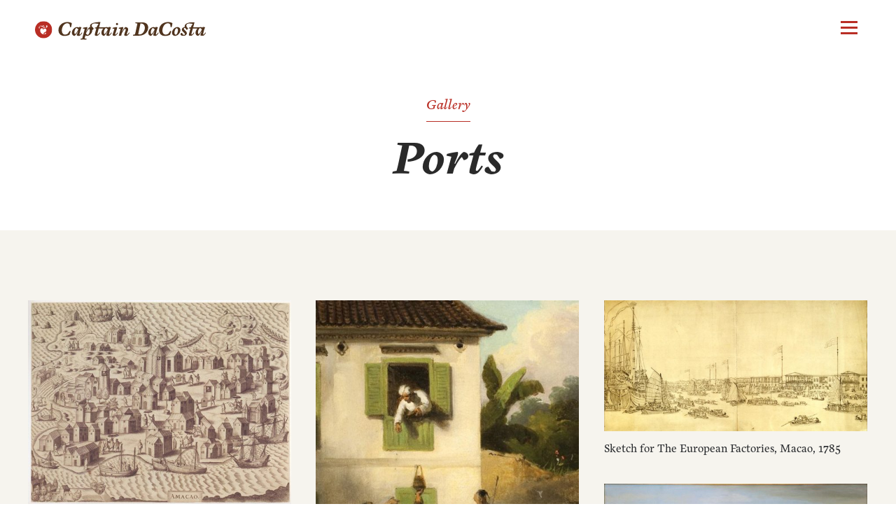

--- FILE ---
content_type: text/html; charset=UTF-8
request_url: https://captaindacosta.com/gallery/ports/
body_size: 4466
content:
<html>
<head>

	<title>Ports &mdash; Captain DaCosta</title>

	<meta charset="utf-8" />
	<meta http-equiv="x-ua-compatible" content="ie=edge">
	<meta name="viewport" content="width=device-width" />

	<script src="https://use.typekit.net/yfq6uwv.js"></script>
	<script>try{Typekit.load({ async: true });}catch(e){}</script>

	<link rel="stylesheet" type="text/css" media="all" href="https://captaindacosta.com/wp-content/themes/captain-dacosta/style.css" />
	<link rel="shortcut icon" href="https://captaindacosta.com/wp-content/themes/captain-dacosta/images/favicon.png" />
	
	<meta name='robots' content='index, follow, max-image-preview:large, max-snippet:-1, max-video-preview:-1' />

	<!-- This site is optimized with the Yoast SEO plugin v19.12 - https://yoast.com/wordpress/plugins/seo/ -->
	<meta name="description" content="A collection of art, artifacts, and illustrations related to the voyage of Captain DaCosta." />
	<link rel="canonical" href="https://captaindacosta.com/gallery/ports/" />
	<meta property="og:locale" content="en_US" />
	<meta property="og:type" content="article" />
	<meta property="og:title" content="Ports &mdash; Captain DaCosta" />
	<meta property="og:description" content="A collection of art, artifacts, and illustrations related to the voyage of Captain DaCosta." />
	<meta property="og:url" content="https://captaindacosta.com/gallery/ports/" />
	<meta property="og:site_name" content="Captain DaCosta" />
	<meta property="article:publisher" content="http://facebook.com/pixelfable" />
	<meta property="article:modified_time" content="2017-08-06T18:45:42+00:00" />
	<meta property="og:image" content="http://captaindacosta.com/wp-content/uploads/2017/08/DaCosta_FB_og_v01@05x.jpg" />
	<meta name="twitter:card" content="summary_large_image" />
	<meta name="twitter:site" content="@pixelfable" />
	<script type="application/ld+json" class="yoast-schema-graph">{"@context":"https://schema.org","@graph":[{"@type":"WebPage","@id":"https://captaindacosta.com/gallery/ports/","url":"https://captaindacosta.com/gallery/ports/","name":"Ports &mdash; Captain DaCosta","isPartOf":{"@id":"https://captaindacosta.com/#website"},"datePublished":"2017-06-15T17:07:55+00:00","dateModified":"2017-08-06T18:45:42+00:00","description":"A collection of art, artifacts, and illustrations related to the voyage of Captain DaCosta.","breadcrumb":{"@id":"https://captaindacosta.com/gallery/ports/#breadcrumb"},"inLanguage":"en-US","potentialAction":[{"@type":"ReadAction","target":["https://captaindacosta.com/gallery/ports/"]}]},{"@type":"BreadcrumbList","@id":"https://captaindacosta.com/gallery/ports/#breadcrumb","itemListElement":[{"@type":"ListItem","position":1,"name":"Home","item":"https://captaindacosta.com/"},{"@type":"ListItem","position":2,"name":"Galleries","item":"https://captaindacosta.com/gallery/"},{"@type":"ListItem","position":3,"name":"Ports"}]},{"@type":"WebSite","@id":"https://captaindacosta.com/#website","url":"https://captaindacosta.com/","name":"Captain DaCosta","description":"The Voyage of Captain Dacosta","potentialAction":[{"@type":"SearchAction","target":{"@type":"EntryPoint","urlTemplate":"https://captaindacosta.com/?s={search_term_string}"},"query-input":"required name=search_term_string"}],"inLanguage":"en-US"}]}</script>
	<!-- / Yoast SEO plugin. -->


<link rel='stylesheet' id='wp-block-library-css' href='https://c0.wp.com/c/6.1.9/wp-includes/css/dist/block-library/style.min.css' type='text/css' media='all' />
<style id='wp-block-library-inline-css' type='text/css'>
.has-text-align-justify{text-align:justify;}
</style>
<link rel='stylesheet' id='mediaelement-css' href='https://c0.wp.com/c/6.1.9/wp-includes/js/mediaelement/mediaelementplayer-legacy.min.css' type='text/css' media='all' />
<link rel='stylesheet' id='wp-mediaelement-css' href='https://c0.wp.com/c/6.1.9/wp-includes/js/mediaelement/wp-mediaelement.min.css' type='text/css' media='all' />
<link rel='stylesheet' id='classic-theme-styles-css' href='https://c0.wp.com/c/6.1.9/wp-includes/css/classic-themes.min.css' type='text/css' media='all' />
<style id='global-styles-inline-css' type='text/css'>
body{--wp--preset--color--black: #000000;--wp--preset--color--cyan-bluish-gray: #abb8c3;--wp--preset--color--white: #ffffff;--wp--preset--color--pale-pink: #f78da7;--wp--preset--color--vivid-red: #cf2e2e;--wp--preset--color--luminous-vivid-orange: #ff6900;--wp--preset--color--luminous-vivid-amber: #fcb900;--wp--preset--color--light-green-cyan: #7bdcb5;--wp--preset--color--vivid-green-cyan: #00d084;--wp--preset--color--pale-cyan-blue: #8ed1fc;--wp--preset--color--vivid-cyan-blue: #0693e3;--wp--preset--color--vivid-purple: #9b51e0;--wp--preset--gradient--vivid-cyan-blue-to-vivid-purple: linear-gradient(135deg,rgba(6,147,227,1) 0%,rgb(155,81,224) 100%);--wp--preset--gradient--light-green-cyan-to-vivid-green-cyan: linear-gradient(135deg,rgb(122,220,180) 0%,rgb(0,208,130) 100%);--wp--preset--gradient--luminous-vivid-amber-to-luminous-vivid-orange: linear-gradient(135deg,rgba(252,185,0,1) 0%,rgba(255,105,0,1) 100%);--wp--preset--gradient--luminous-vivid-orange-to-vivid-red: linear-gradient(135deg,rgba(255,105,0,1) 0%,rgb(207,46,46) 100%);--wp--preset--gradient--very-light-gray-to-cyan-bluish-gray: linear-gradient(135deg,rgb(238,238,238) 0%,rgb(169,184,195) 100%);--wp--preset--gradient--cool-to-warm-spectrum: linear-gradient(135deg,rgb(74,234,220) 0%,rgb(151,120,209) 20%,rgb(207,42,186) 40%,rgb(238,44,130) 60%,rgb(251,105,98) 80%,rgb(254,248,76) 100%);--wp--preset--gradient--blush-light-purple: linear-gradient(135deg,rgb(255,206,236) 0%,rgb(152,150,240) 100%);--wp--preset--gradient--blush-bordeaux: linear-gradient(135deg,rgb(254,205,165) 0%,rgb(254,45,45) 50%,rgb(107,0,62) 100%);--wp--preset--gradient--luminous-dusk: linear-gradient(135deg,rgb(255,203,112) 0%,rgb(199,81,192) 50%,rgb(65,88,208) 100%);--wp--preset--gradient--pale-ocean: linear-gradient(135deg,rgb(255,245,203) 0%,rgb(182,227,212) 50%,rgb(51,167,181) 100%);--wp--preset--gradient--electric-grass: linear-gradient(135deg,rgb(202,248,128) 0%,rgb(113,206,126) 100%);--wp--preset--gradient--midnight: linear-gradient(135deg,rgb(2,3,129) 0%,rgb(40,116,252) 100%);--wp--preset--duotone--dark-grayscale: url('#wp-duotone-dark-grayscale');--wp--preset--duotone--grayscale: url('#wp-duotone-grayscale');--wp--preset--duotone--purple-yellow: url('#wp-duotone-purple-yellow');--wp--preset--duotone--blue-red: url('#wp-duotone-blue-red');--wp--preset--duotone--midnight: url('#wp-duotone-midnight');--wp--preset--duotone--magenta-yellow: url('#wp-duotone-magenta-yellow');--wp--preset--duotone--purple-green: url('#wp-duotone-purple-green');--wp--preset--duotone--blue-orange: url('#wp-duotone-blue-orange');--wp--preset--font-size--small: 13px;--wp--preset--font-size--medium: 20px;--wp--preset--font-size--large: 36px;--wp--preset--font-size--x-large: 42px;--wp--preset--spacing--20: 0.44rem;--wp--preset--spacing--30: 0.67rem;--wp--preset--spacing--40: 1rem;--wp--preset--spacing--50: 1.5rem;--wp--preset--spacing--60: 2.25rem;--wp--preset--spacing--70: 3.38rem;--wp--preset--spacing--80: 5.06rem;}:where(.is-layout-flex){gap: 0.5em;}body .is-layout-flow > .alignleft{float: left;margin-inline-start: 0;margin-inline-end: 2em;}body .is-layout-flow > .alignright{float: right;margin-inline-start: 2em;margin-inline-end: 0;}body .is-layout-flow > .aligncenter{margin-left: auto !important;margin-right: auto !important;}body .is-layout-constrained > .alignleft{float: left;margin-inline-start: 0;margin-inline-end: 2em;}body .is-layout-constrained > .alignright{float: right;margin-inline-start: 2em;margin-inline-end: 0;}body .is-layout-constrained > .aligncenter{margin-left: auto !important;margin-right: auto !important;}body .is-layout-constrained > :where(:not(.alignleft):not(.alignright):not(.alignfull)){max-width: var(--wp--style--global--content-size);margin-left: auto !important;margin-right: auto !important;}body .is-layout-constrained > .alignwide{max-width: var(--wp--style--global--wide-size);}body .is-layout-flex{display: flex;}body .is-layout-flex{flex-wrap: wrap;align-items: center;}body .is-layout-flex > *{margin: 0;}:where(.wp-block-columns.is-layout-flex){gap: 2em;}.has-black-color{color: var(--wp--preset--color--black) !important;}.has-cyan-bluish-gray-color{color: var(--wp--preset--color--cyan-bluish-gray) !important;}.has-white-color{color: var(--wp--preset--color--white) !important;}.has-pale-pink-color{color: var(--wp--preset--color--pale-pink) !important;}.has-vivid-red-color{color: var(--wp--preset--color--vivid-red) !important;}.has-luminous-vivid-orange-color{color: var(--wp--preset--color--luminous-vivid-orange) !important;}.has-luminous-vivid-amber-color{color: var(--wp--preset--color--luminous-vivid-amber) !important;}.has-light-green-cyan-color{color: var(--wp--preset--color--light-green-cyan) !important;}.has-vivid-green-cyan-color{color: var(--wp--preset--color--vivid-green-cyan) !important;}.has-pale-cyan-blue-color{color: var(--wp--preset--color--pale-cyan-blue) !important;}.has-vivid-cyan-blue-color{color: var(--wp--preset--color--vivid-cyan-blue) !important;}.has-vivid-purple-color{color: var(--wp--preset--color--vivid-purple) !important;}.has-black-background-color{background-color: var(--wp--preset--color--black) !important;}.has-cyan-bluish-gray-background-color{background-color: var(--wp--preset--color--cyan-bluish-gray) !important;}.has-white-background-color{background-color: var(--wp--preset--color--white) !important;}.has-pale-pink-background-color{background-color: var(--wp--preset--color--pale-pink) !important;}.has-vivid-red-background-color{background-color: var(--wp--preset--color--vivid-red) !important;}.has-luminous-vivid-orange-background-color{background-color: var(--wp--preset--color--luminous-vivid-orange) !important;}.has-luminous-vivid-amber-background-color{background-color: var(--wp--preset--color--luminous-vivid-amber) !important;}.has-light-green-cyan-background-color{background-color: var(--wp--preset--color--light-green-cyan) !important;}.has-vivid-green-cyan-background-color{background-color: var(--wp--preset--color--vivid-green-cyan) !important;}.has-pale-cyan-blue-background-color{background-color: var(--wp--preset--color--pale-cyan-blue) !important;}.has-vivid-cyan-blue-background-color{background-color: var(--wp--preset--color--vivid-cyan-blue) !important;}.has-vivid-purple-background-color{background-color: var(--wp--preset--color--vivid-purple) !important;}.has-black-border-color{border-color: var(--wp--preset--color--black) !important;}.has-cyan-bluish-gray-border-color{border-color: var(--wp--preset--color--cyan-bluish-gray) !important;}.has-white-border-color{border-color: var(--wp--preset--color--white) !important;}.has-pale-pink-border-color{border-color: var(--wp--preset--color--pale-pink) !important;}.has-vivid-red-border-color{border-color: var(--wp--preset--color--vivid-red) !important;}.has-luminous-vivid-orange-border-color{border-color: var(--wp--preset--color--luminous-vivid-orange) !important;}.has-luminous-vivid-amber-border-color{border-color: var(--wp--preset--color--luminous-vivid-amber) !important;}.has-light-green-cyan-border-color{border-color: var(--wp--preset--color--light-green-cyan) !important;}.has-vivid-green-cyan-border-color{border-color: var(--wp--preset--color--vivid-green-cyan) !important;}.has-pale-cyan-blue-border-color{border-color: var(--wp--preset--color--pale-cyan-blue) !important;}.has-vivid-cyan-blue-border-color{border-color: var(--wp--preset--color--vivid-cyan-blue) !important;}.has-vivid-purple-border-color{border-color: var(--wp--preset--color--vivid-purple) !important;}.has-vivid-cyan-blue-to-vivid-purple-gradient-background{background: var(--wp--preset--gradient--vivid-cyan-blue-to-vivid-purple) !important;}.has-light-green-cyan-to-vivid-green-cyan-gradient-background{background: var(--wp--preset--gradient--light-green-cyan-to-vivid-green-cyan) !important;}.has-luminous-vivid-amber-to-luminous-vivid-orange-gradient-background{background: var(--wp--preset--gradient--luminous-vivid-amber-to-luminous-vivid-orange) !important;}.has-luminous-vivid-orange-to-vivid-red-gradient-background{background: var(--wp--preset--gradient--luminous-vivid-orange-to-vivid-red) !important;}.has-very-light-gray-to-cyan-bluish-gray-gradient-background{background: var(--wp--preset--gradient--very-light-gray-to-cyan-bluish-gray) !important;}.has-cool-to-warm-spectrum-gradient-background{background: var(--wp--preset--gradient--cool-to-warm-spectrum) !important;}.has-blush-light-purple-gradient-background{background: var(--wp--preset--gradient--blush-light-purple) !important;}.has-blush-bordeaux-gradient-background{background: var(--wp--preset--gradient--blush-bordeaux) !important;}.has-luminous-dusk-gradient-background{background: var(--wp--preset--gradient--luminous-dusk) !important;}.has-pale-ocean-gradient-background{background: var(--wp--preset--gradient--pale-ocean) !important;}.has-electric-grass-gradient-background{background: var(--wp--preset--gradient--electric-grass) !important;}.has-midnight-gradient-background{background: var(--wp--preset--gradient--midnight) !important;}.has-small-font-size{font-size: var(--wp--preset--font-size--small) !important;}.has-medium-font-size{font-size: var(--wp--preset--font-size--medium) !important;}.has-large-font-size{font-size: var(--wp--preset--font-size--large) !important;}.has-x-large-font-size{font-size: var(--wp--preset--font-size--x-large) !important;}
.wp-block-navigation a:where(:not(.wp-element-button)){color: inherit;}
:where(.wp-block-columns.is-layout-flex){gap: 2em;}
.wp-block-pullquote{font-size: 1.5em;line-height: 1.6;}
</style>
<link rel='stylesheet' id='jetpack_css-css' href='https://c0.wp.com/p/jetpack/11.6.2/css/jetpack.css' type='text/css' media='all' />
	<style>img#wpstats{display:none}</style>
		<link rel="icon" href="https://captaindacosta.com/wp-content/uploads/2017/11/cropped-DaCosta_favicon-32x32.png" sizes="32x32" />
<link rel="icon" href="https://captaindacosta.com/wp-content/uploads/2017/11/cropped-DaCosta_favicon-192x192.png" sizes="192x192" />
<link rel="apple-touch-icon" href="https://captaindacosta.com/wp-content/uploads/2017/11/cropped-DaCosta_favicon-180x180.png" />
<meta name="msapplication-TileImage" content="https://captaindacosta.com/wp-content/uploads/2017/11/cropped-DaCosta_favicon-270x270.png" />

</head>

<body class="gallery-template-default single single-gallery postid-498" id="ports">

	<header>
		<div class="wrapper">

			<div class="logo desktop">
				<a href="https://captaindacosta.com/">
					<img src="https://captaindacosta.com/wp-content/uploads/2017/05/header-logo.svg" alt="" />
				</a>
			</div>

			<div class="logo mobile">
				<a href="https://captaindacosta.com/">
					<img src="https://captaindacosta.com/wp-content/uploads/2017/05/header-logo.svg" alt="" />
				</a>
			</div>


			<a href="#" id="toggle" class="no-translate">
				<div class="patty"></div>
			</a>

		</div>
	</header>


	<nav>
		<div class="wrapper">
			<a href="https://captaindacosta.com/">Home</a>
<a href="https://captaindacosta.com/diary/">Diary</a>
<a href="https://captaindacosta.com/works-of-art/">Works of Art</a>
<a href="https://captaindacosta.com/artifacts/">Artifacts</a>
<a href="https://captaindacosta.com/history/">World History</a>
<a href="https://captaindacosta.com/about/">About</a>
<a href="https://captaindacosta.com/credits/">Credits</a>		</div>
	</nav>


	<section id="hero" class="inner">
		<div class="wrapper">

			<h4>Gallery</h4>
			<h1>Ports</h1>
			
		</div>
	</section>



	<section id="gallery">
		<div class="wrapper">

			<div class="header">
				<h4></h4>
				<h2></h2>
			</div>


			
				<div class="gallery">
	<div class="grid-sizer"></div>
	<div class="gutter-sizer"></div>

    
        <div class="asset">
        	<a href="https://captaindacosta.com/asset/illustration-of-macao/">
        		<img src="https://captaindacosta.com/wp-content/uploads/2017/06/Illustration-_of_Macao_1598-CH1-002-2-600x464.jpg" alt="" />
        	</a>

        	<div class="caption">
        		<p><a href="https://captaindacosta.com/asset/illustration-of-macao/">An Illustration of Amacao, or Macao</a></p>
        	</div>
        </div>

    
        <div class="asset">
        	<a href="https://captaindacosta.com/asset/street-traders-macao/">
        		<img src="https://captaindacosta.com/wp-content/uploads/2017/06/Street-Traders-Macao-George-Chinnery-CH5-003-2-466x600.jpg" alt="" />
        	</a>

        	<div class="caption">
        		<p><a href="https://captaindacosta.com/asset/street-traders-macao/">Street Traders, Macao, 1775-1852</a></p>
        	</div>
        </div>

    
        <div class="asset">
        	<a href="https://captaindacosta.com/asset/sketch-for-the-european-factories-macao/">
        		<img src="https://captaindacosta.com/wp-content/uploads/2017/06/Canton_factory-1785-CH1-001-2-600x299.jpg" alt="" />
        	</a>

        	<div class="caption">
        		<p><a href="https://captaindacosta.com/asset/sketch-for-the-european-factories-macao/">Sketch for The European Factories, Macao, 1785</a></p>
        	</div>
        </div>

    
        <div class="asset">
        	<a href="https://captaindacosta.com/asset/hongs-at-canton/">
        		<img src="https://captaindacosta.com/wp-content/uploads/2017/06/Hongs_at_Canton-1820-CH5-001-600x449.jpg" alt="" />
        	</a>

        	<div class="caption">
        		<p><a href="https://captaindacosta.com/asset/hongs-at-canton/">Hongs at Canton, 1820</a></p>
        	</div>
        </div>

    
        <div class="asset">
        	<a href="https://captaindacosta.com/asset/buildings-in-macao-on-the-playa-grande/">
        		<img src="https://captaindacosta.com/wp-content/uploads/2017/06/Macao_Buildings_on_the_Praya_Grande_1825-52-George-Chinnery-CH5-002-2-600x390.jpg" alt="" />
        	</a>

        	<div class="caption">
        		<p><a href="https://captaindacosta.com/asset/buildings-in-macao-on-the-playa-grande/">Buildings in Macao on the Playa Grande</a></p>
        	</div>
        </div>

    
        <div class="asset">
        	<a href="https://captaindacosta.com/asset/illustration-of-elmira-castle-ghana/">
        		<img src="https://captaindacosta.com/wp-content/uploads/2017/06/Elmina_Castle_Ghana-1668-WA2-001-600x436.jpg" alt="" />
        	</a>

        	<div class="caption">
        		<p><a href="https://captaindacosta.com/asset/illustration-of-elmira-castle-ghana/">Illustration of Elmira Castle, Ghana, 1668</a></p>
        	</div>
        </div>

    
        <div class="asset">
        	<a href="https://captaindacosta.com/asset/a-view-of-the-city-of-lisbon-in-1572/">
        		<img src="https://captaindacosta.com/wp-content/uploads/2017/06/View-of-City-of-Lisbon-1572-PT2-010-600x255.jpg" alt="" />
        	</a>

        	<div class="caption">
        		<p><a href="https://captaindacosta.com/asset/a-view-of-the-city-of-lisbon-in-1572/">A view of the city of Lisbon in 1572, 1572</a></p>
        	</div>
        </div>

    
        <div class="asset">
        	<a href="https://captaindacosta.com/asset/the-shipyard-of-the-dutch-east-india-company-in-amsterdam/">
        		<img src="https://captaindacosta.com/wp-content/uploads/2017/06/Zaan-Amsterdam-1726-EU2-009-600x475.jpg" alt="" />
        	</a>

        	<div class="caption">
        		<p><a href="https://captaindacosta.com/asset/the-shipyard-of-the-dutch-east-india-company-in-amsterdam/">The shipyard of the Dutch East India Company in Amsterdam, 1726</a></p>
        	</div>
        </div>

    
        <div class="asset">
        	<a href="https://captaindacosta.com/asset/english-and-dutch-ships-taking-on-stores-at-a-port/">
        		<img src="https://captaindacosta.com/wp-content/uploads/2017/06/Dock_Scene_at_British_Port_1673-EU5-006-600x451.jpg" alt="" />
        	</a>

        	<div class="caption">
        		<p><a href="https://captaindacosta.com/asset/english-and-dutch-ships-taking-on-stores-at-a-port/">English and Dutch ships taking on stores at a port, 1673</a></p>
        	</div>
        </div>

    
        <div class="asset">
        	<a href="https://captaindacosta.com/asset/harbour-of-christiania/">
        		<img src="https://captaindacosta.com/wp-content/uploads/2017/06/Harbour_of_Christiania-Oslo_1800s-EU5-007-600x383.jpg" alt="" />
        	</a>

        	<div class="caption">
        		<p><a href="https://captaindacosta.com/asset/harbour-of-christiania/">Harbour of Christiania, 1800s</a></p>
        	</div>
        </div>

    
        <div class="asset">
        	<a href="https://captaindacosta.com/asset/warf-on-the-thames/">
        		<img src="https://captaindacosta.com/wp-content/uploads/2017/06/Thames_Warf_England-1757-EU5-010-510x600.png" alt="" />
        	</a>

        	<div class="caption">
        		<p><a href="https://captaindacosta.com/asset/warf-on-the-thames/">Warf on the Thames, 1757</a></p>
        	</div>
        </div>

    
</div>

			


		</div>
	</section>


	
	<footer>
		<div class="wrapper">

			<div class="logo">
				<img src="https://captaindacosta.com/wp-content/uploads/2017/05/footer-logo.svg" alt="" />
			</div>

			<div class="fleur">
	<img src="https://captaindacosta.com/wp-content/uploads/2017/04/fleur.svg" alt="" />
</div>
			<div class="newsletter">
				<p>Sign up to the Pixel Fable newsletter for more story content and updates.</p>

				<form action="//pixelfable.us6.list-manage.com/subscribe/post?u=88819455cab0b1139f96cec4d&amp;id=6be365915c&SIGNUP=DaCosta" method="post" id="mc-embedded-subscribe-form" name="mc-embedded-subscribe-form" class="validate" target="_blank" novalidate>
				    <input type="email" value="" name="EMAIL" class="email" id="mce-EMAIL" placeholder="enter your email address" required>
				    <div style="position: absolute; left: -5000px;" aria-hidden="true"><input type="text" name="b_88819455cab0b1139f96cec4d_6be365915c" tabindex="-1" value=""></div>
				    <input type="submit" value="Subscribe" name="subscribe" id="mc-embedded-subscribe" class="button">
				</form>
			</div>

			<div class="footer-nav">
				<a href="https://captaindacosta.com/">Home</a>
<a href="https://captaindacosta.com/diary/">Diary</a>
<a href="https://captaindacosta.com/works-of-art/">Works of Art</a>
<a href="https://captaindacosta.com/artifacts/">Artifacts</a>
<a href="https://captaindacosta.com/history/">World History</a>
<a href="https://captaindacosta.com/about/">About</a>
<a href="https://captaindacosta.com/credits/">Credits</a>
				<div class="social">
					<a href="https://www.instagram.com/pixelfable/" class="ir instagram">Instagram</a>
					<a href="https://twitter.com/pixelfable" class="ir twitter">Twitter</a>
					<a href="https://www.facebook.com/pixelfable" class="ir facebook">Facebook</a>
				</div>
			</div>

		</div>
	</footer>

	
	<section id="copyright">
		<div class="wrapper">

			<p>© 2026 Pixel Fable. All rights reserved.</p>

		</div>
	</section>


	<script src="https://ajax.googleapis.com/ajax/libs/jquery/2.1.4/jquery.min.js"></script>
	<script src="https://captaindacosta.com/wp-content/themes/captain-dacosta/js/plugins.js"></script>
	<script src="https://captaindacosta.com/wp-content/themes/captain-dacosta/js/site.js"></script>
	
		<script src='https://stats.wp.com/e-202605.js' defer></script>
	<script>
		_stq = window._stq || [];
		_stq.push([ 'view', {v:'ext',blog:'180740833',post:'498',tz:'-8',srv:'captaindacosta.com',j:'1:11.6.2'} ]);
		_stq.push([ 'clickTrackerInit', '180740833', '498' ]);
	</script>
</body>
</html>

--- FILE ---
content_type: text/css
request_url: https://captaindacosta.com/wp-content/themes/captain-dacosta/style.css
body_size: 40084
content:
@charset "UTF-8";
/*

    Theme Name: The Voyage of Captain DaCosta
    Theme URI: http://www.captaindacosta.com/
    Author: Andrew Lovseth
    Author URI: http://www.andrewlovseth.com/
    Description: Version 1.0 of The Voyage of Captain DaCosta
    Version: 1.0

*/
/*

    ----------------------------------------------------------------------
                                01 Global
    ----------------------------------------------------------------------

*/
/* Colors
----------------------------------*/
/* Typography
----------------------------------*/
/* Media Queries
----------------------------------*/
/* HTML5 */
article, aside, details, figcaption, figure, footer, header, hgroup, nav, section, summary {
  display: block; }

audio, canvas, video {
  display: inline-block;
  *display: inline;
  *zoom: 1; }

audio:not([controls]) {
  display: none;
  height: 0; }

[hidden] {
  display: none; }

/* HTML & BODY */
html {
  font-size: 100%;
  -webkit-text-size-adjust: 100%;
  -ms-text-size-adjust: 100%; }

html, button, input, select, textarea {
  font-family: sans-serif; }

body {
  margin: 0;
  font-size: 1em;
  line-height: 1.4; }

/* Links */
a {
  text-decoration: none; }

a:focus {
  outline: none; }

a:hover, a:active {
  outline: none; }

/* Typography */
abbr[title] {
  border-bottom: 1px dotted; }

b, strong {
  font-weight: 600; }

i, em {
  font-style: italic; }

blockquote {
  margin: 1em 40px; }

dfn {
  font-style: italic; }

hr {
  display: block;
  height: 1px;
  border: 0;
  border-top: 1px solid #ccc;
  margin: 1em 0;
  padding: 0; }

ins {
  background: #ff9;
  color: #000;
  text-decoration: none; }

mark {
  background: #ff0;
  color: #000; }

p, pre {
  margin: 1em 0; }

code, kbd, pre, samp {
  font-family: monospace, serif;
  _font-family: 'courier new', monospace;
  font-size: 1em; }

pre {
  white-space: pre;
  white-space: pre-wrap;
  word-wrap: break-word; }

q {
  quotes: none; }

q:before, q:after {
  content: '';
  content: none; }

small {
  font-size: 80%; }

sub, sup {
  font-size: 75%;
  line-height: 0;
  position: relative;
  vertical-align: baseline; }

sup {
  top: -0.5em; }

sub {
  bottom: -0.25em; }

h1, h2, h3, h4, h5, h6, p {
  margin: 0;
  font-weight: normal;
  -webkit-margin-before: 0;
  -webkit-margin-after: 0; }

/* Lists */
dd {
  margin: 0 0 0 40px; }

ul, ol {
  list-style: none;
  list-style-image: none;
  margin: 0;
  padding: 0; }

/* Embedded Content */
img {
  border: 0;
  -ms-interpolation-mode: bicubic;
  vertical-align: middle; }

svg:not(:root) {
  overflow: hidden; }

/* Figure */
figure {
  margin: 0; }

/* Forms */
form {
  margin: 0; }

fieldset {
  border: 0;
  margin: 0;
  padding: 0; }

label {
  cursor: pointer; }

legend {
  border: 0;
  *margin-left: -7px;
  padding: 0;
  white-space: normal; }

button, input, select, textarea {
  font-size: 100%;
  margin: 0;
  vertical-align: baseline;
  *vertical-align: middle; }

button, input {
  line-height: normal; }

button, input[type="button"], input[type="reset"], input[type="submit"] {
  cursor: pointer;
  -webkit-appearance: button;
  *overflow: visible; }

button[disabled], input[disabled] {
  cursor: default; }

input[type="checkbox"], input[type="radio"] {
  box-sizing: border-box;
  padding: 0;
  *width: 13px;
  *height: 13px; }

input[type="search"]::-webkit-search-decoration, input[type="search"]::-webkit-search-cancel-button {
  -webkit-appearance: none; }

button::-moz-focus-inner, input::-moz-focus-inner {
  border: 0;
  padding: 0; }

textarea {
  overflow: auto;
  vertical-align: top;
  resize: vertical; }

/* Tables */
table {
  border-collapse: collapse;
  border-spacing: 0; }

td {
  vertical-align: top; }

/* Absolute Positioning */
div, article, section, header, footer, nav, figure, li {
  position: relative; }

/* Selection  */
::-moz-selection {
  background: #b92e25;
  color: #fff;
  text-shadow: none; }

::selection {
  background: #b92e25;
  color: #fff;
  text-shadow: none; }

/* Clearfix */
.clearfix:before, .clearfix:after {
  content: "";
  display: table; }

.clearfix:after {
  clear: both; }

.clearfix {
  *zoom: 1; }

/* Border-Box */
* {
  box-sizing: border-box; }

/* Image replacement */
.ir {
  background-color: transparent;
  border: 0;
  overflow: hidden;
  *text-indent: -9999px; }

.ir:before {
  content: "";
  display: block;
  width: 0;
  height: 100%; }

/* Responsive Image */
img {
  display: block;
  max-width: 100%; }

html, input, textarea {
  -webkit-font-smoothing: antialiased; }

body {
  text-rendering: optimizeLegibility; }

body, input, textarea {
  color: #2a2a2a;
  font: 400 100%/1 "cardea", serif; }

h1,
h2,
h3,
h4,
h5,
h6 {
  font-family: "cardea", serif;
  font-weight: 400;
  line-height: 1.3em; }

a {
  color: #b92e25;
  transition: color 0.2s ease-in-out; }

a.btn {
  background: #b92e25;
  padding: 12px 48px 14px 48px;
  display: inline-block;
  color: #fff;
  font-family: "lato", sans-serif; }

body {
  background: #fff; }

.wrapper {
  margin: 0 auto;
  max-width: 1200px;
  padding: 0 25px;
  transition: padding 0.2s ease-in; }
  @media screen and (min-width: 768px) {
    .wrapper {
      padding: 0 50px; } }
  @media screen and (min-width: 1260px) {
    .wrapper {
      padding: 0; } }

.fleur {
  max-width: 24px;
  margin: 0 auto; }

.cover {
  background-size: cover;
  background-repeat: no-repeat;
  background-position: center center; }

.grid-sizer,
.gallery .asset {
  width: 100%; }
  @media screen and (min-width: 640px) {
    .grid-sizer,
    .gallery .asset {
      width: 47.5%; } }
  @media screen and (min-width: 768px) {
    .grid-sizer,
    .gallery .asset {
      width: 31.3333%; } }

.gutter-sizer {
  width: 0; }
  @media screen and (min-width: 640px) {
    .gutter-sizer {
      width: 5%; } }
  @media screen and (min-width: 768px) {
    .gutter-sizer {
      width: 3.0005%; } }

.asset {
  margin: 0 0 40px 0; }
  .asset .caption {
    padding: 15px 0 0 0; }
    .asset .caption p {
      line-height: 1.25em; }
    .asset .caption p, .asset .caption p a {
      color: #27292c; }
    .asset .caption p a:hover {
      color: #b92e25; }

#hero.inner {
  text-align: center;
  padding: 50px 0 50px 0; }
  #hero.inner h4 {
    color: #b92e25;
    font-style: italic;
    font-size: 1.25em;
    display: inline-block;
    border-bottom: 1px solid #b92e25;
    padding: 0 0 10px 0; }
  #hero.inner h1 {
    font-size: 2.5em;
    font-weight: bold;
    font-style: italic;
    padding: 10px 0; }
    @media screen and (min-width: 768px) {
      #hero.inner h1 {
        font-size: 4.125em; } }
  #hero.inner p {
    color: #556172;
    font-size: 1.25em;
    line-height: 1.375em;
    max-width: 920px;
    margin: 0 auto; }
    @media screen and (min-width: 768px) {
      #hero.inner p {
        font-size: 1.5em; } }

article .article-header h4 {
  color: #b92e25;
  font-size: 1.25em;
  font-style: italic;
  padding: 0 0 20px 36px;
  background: url(images/fleur.svg) no-repeat 0 0;
  line-height: 1em; }

article .article-header h2 {
  font-weight: bold;
  font-style: italic;
  font-size: 2.25em;
  padding: 0 0 35px 0; }
  article .article-header h2 a {
    color: #50341e;
    text-decoration: none; }
    article .article-header h2 a:hover {
      color: #b92e25; }

article .article-body {
  clear: both; }

article section.art + .article-body {
  padding-top: 80px; }

article p {
  font-size: 1.25em;
  line-height: 1.6em;
  margin: 0 0 35px 0; }

article img.alignnone {
  margin: 0 0 35px 0; }

article a {
  color: #b92e25;
  text-decoration: underline; }

article .asset {
  border-top: 1px solid #b92e25;
  padding: 20px 0;
  border-bottom: 1px solid #b92e25; }
  @media screen and (min-width: 640px) {
    article .asset {
      border-bottom: none;
      border-top: none;
      padding: 0;
      max-width: 33.3333%; }
      article .asset.right {
        float: right;
        margin: 0 0 20px 30px; }
      article .asset.left {
        float: left;
        margin: 0 30px 20px 0; } }
  article .asset.full-width {
    max-width: 100%;
    border: none;
    padding: 0; }
    article .asset.full-width .caption h4 {
      font-style: italic; }
  article .asset .caption h4 {
    padding: 0 0 5px 0; }
    article .asset .caption h4 a {
      color: #27292c; }
  article .asset .caption p {
    font-size: 0.875em;
    line-height: 1.5em;
    font-family: "lato", sans-serif;
    padding: 0 0 10px 0;
    margin: 0; }
  article .asset .caption a {
    text-decoration: none; }
    article .asset .caption a.more {
      text-transform: uppercase;
      letter-spacing: 0.05em;
      font-family: "lato", sans-serif;
      font-weight: 100;
      font-size: 0.75em; }

article .inset.right,
article .inset.left {
  border-top: 1px solid #b92e25;
  padding: 20px 0;
  border-bottom: 1px solid #b92e25; }

#pagination {
  background: #e8e3d4;
  padding: 15px 0;
  clear: both; }
  #pagination .wrapper {
    max-width: 1120px !important; }
  #pagination #pagination-links {
    display: -ms-flexbox;
    display: flex; }
    #pagination #pagination-links a {
      width: 45%;
      max-width: 450px;
      display: -ms-flexbox;
      display: flex;
      -ms-flex-direction: column;
      flex-direction: column;
      -ms-flex-pack: center;
      justify-content: center;
      color: #fff;
      padding: 20px; }
      @media screen and (min-width: 768px) {
        #pagination #pagination-links a {
          padding: 30px; } }
      #pagination #pagination-links a.prev {
        background: #50341e url(images/prev.png) no-repeat center left 10px;
        text-align: right; }
        #pagination #pagination-links a.prev:hover {
          background-color: #b92e25; }
        #pagination #pagination-links a.prev .deck {
          margin-left: auto; }
        @media screen and (min-width: 768px) {
          #pagination #pagination-links a.prev {
            background-position: center left 30px; } }
      #pagination #pagination-links a.next {
        margin-left: auto;
        background: #50341e url(images/next.png) no-repeat center right 10px; }
        #pagination #pagination-links a.next:hover {
          background-color: #b92e25; }
        @media screen and (min-width: 768px) {
          #pagination #pagination-links a.next {
            background-position: center right 30px; } }
      #pagination #pagination-links a .title {
        font-size: 1em;
        display: block;
        padding: 0 0 5px 0; }
        @media screen and (min-width: 768px) {
          #pagination #pagination-links a .title {
            font-size: 1.25em; } }
      #pagination #pagination-links a .deck {
        font-family: "lato", sans-serif;
        font-size: 0.8125em;
        line-height: 1.5em;
        display: none; }
        @media screen and (min-width: 768px) {
          #pagination #pagination-links a .deck {
            display: block;
            max-width: 200px; } }
        @media screen and (min-width: 1024px) {
          #pagination #pagination-links a .deck {
            max-width: 300px; } }

body.page-template-generic .article-body {
  padding: 100px 0;
  background: #f6f4ee; }
  body.page-template-generic .article-body .wrapper {
    max-width: 740px; }
    body.page-template-generic .article-body .wrapper > p:first-of-type:first-letter {
      font-size: 3.5em;
      line-height: 1em;
      font-weight: 400;
      float: left;
      margin: 0.2em 0.2em 0 0;
      color: #b92e25;
      font-family: "baroque-text-jf", serif; }
    body.page-template-generic .article-body .wrapper > p + p:first-letter {
      font-size: 1em;
      line-height: 1.25em;
      float: none;
      margin: 0;
      color: #2a2a2a;
      font-family: "cardea", serif; }
    body.page-template-generic .article-body .wrapper p {
      font-size: 1.25em;
      line-height: 1.6em;
      margin: 0 0 35px 0; }
    body.page-template-generic .article-body .wrapper h2 {
      font-weight: bold;
      font-style: italic;
      font-size: 1.75em;
      padding: 20px 0 10px 0; }

.art {
  background: #27292c;
  color: #fff;
  padding: 60px 0;
  width: 100%;
  float: left; }
  .art-header {
    max-width: 740px;
    margin: 0 auto 60px auto;
    padding: 0 25px; }
    @media screen and (min-width: 768px) {
      .art-header {
        padding: 0; } }
    .art-header h4 {
      font-style: italic;
      padding: 0 0 10px 0;
      font-size: 1.25em; }
    .art-header h2 {
      font-size: 2em;
      font-weight: bold;
      padding: 0 0 20px 0; }
    .art-header p {
      font-size: 1.125em;
      line-height: 1.5em;
      margin: 0 0 20px 0; }
    .art-header a.explore {
      display: inline-block;
      background: #f6f4ee;
      color: #27292c;
      text-decoration: none;
      padding: 15px 25px;
      font-family: "lato", sans-serif;
      font-weight: bold; }
      @media screen and (min-width: 1280px) {
        .art-header a.explore {
          position: absolute;
          right: -200px;
          bottom: 30px; } }
  .art .asset {
    max-width: none;
    margin: 0 10px;
    border: none;
    padding: 0; }
    .art .asset img {
      width: auto;
      height: 320px; }

/* Slider */
.slick-slider {
  position: relative;
  display: block;
  box-sizing: border-box;
  -webkit-touch-callout: none;
  -webkit-user-select: none;
  -khtml-user-select: none;
  -moz-user-select: none;
  -ms-user-select: none;
  user-select: none;
  -ms-touch-action: pan-y;
  touch-action: pan-y;
  -webkit-tap-highlight-color: transparent; }

.slick-list {
  position: relative;
  overflow: hidden;
  display: block;
  margin: 0;
  padding: 0; }
  .slick-list:focus {
    outline: none; }
  .slick-list.dragging {
    cursor: pointer;
    cursor: hand; }

.slick-slider .slick-track,
.slick-slider .slick-list {
  -ms-transform: translate3d(0, 0, 0);
  transform: translate3d(0, 0, 0); }

.slick-track {
  position: relative;
  left: 0;
  top: 0;
  display: block; }
  .slick-track:before, .slick-track:after {
    content: "";
    display: table; }
  .slick-track:after {
    clear: both; }
  .slick-loading .slick-track {
    visibility: hidden; }

.slick-slide {
  float: left;
  min-height: 1px;
  display: none; }
  [dir="rtl"] .slick-slide {
    float: right; }
  .slick-slide img {
    display: block; }
  .slick-slide.slick-loading img {
    display: none; }
  .slick-slide.dragging img {
    pointer-events: none; }
  .slick-initialized .slick-slide {
    display: block; }
  .slick-loading .slick-slide {
    visibility: hidden; }
  .slick-vertical .slick-slide {
    display: block;
    height: auto;
    border: 1px solid transparent; }

.slick-arrow.slick-hidden {
  display: none; }

/* Slider */
/* Icons */
@font-face {
  font-family: "slick";
  src: url("./fonts/slick.eot");
  src: url("./fonts/slick.eot?#iefix") format("embedded-opentype"), url("./fonts/slick.woff") format("woff"), url("./fonts/slick.ttf") format("truetype"), url("./fonts/slick.svg#slick") format("svg");
  font-weight: normal;
  font-style: normal; }

/* Arrows */
.slick-prev,
.slick-next {
  position: absolute;
  display: block;
  height: 60px;
  width: 60px;
  line-height: 0px;
  font-size: 0px;
  cursor: pointer;
  background: transparent;
  color: transparent;
  top: 50%;
  -ms-transform: translate(0, -50%);
  transform: translate(0, -50%);
  padding: 0;
  border: none;
  z-index: 100;
  outline: none; }
  .slick-prev:hover, .slick-prev:focus,
  .slick-next:hover,
  .slick-next:focus {
    outline: none;
    background: transparent;
    color: transparent; }
    .slick-prev:hover:before, .slick-prev:focus:before,
    .slick-next:hover:before,
    .slick-next:focus:before {
      opacity: 1; }
  .slick-prev.slick-disabled:before,
  .slick-next.slick-disabled:before {
    opacity: 0.25; }
  .slick-prev:before,
  .slick-next:before {
    font-family: "slick";
    font-size: 20px;
    line-height: 1;
    color: white;
    opacity: 0.75;
    -webkit-font-smoothing: antialiased;
    -moz-osx-font-smoothing: grayscale; }

.slick-prev {
  left: 20px; }
  [dir="rtl"] .slick-prev {
    left: auto;
    right: 20px; }
  @media screen and (min-width: 1280px) {
    .slick-prev {
      left: 40px; }
      [dir="rtl"] .slick-prev {
        left: auto;
        right: 40px; } }
  .slick-prev:before {
    background: url(images/left-arrow.png) no-repeat 0 0;
    width: 60px;
    height: 60px;
    content: '';
    display: block; }

.slick-next {
  right: 20px; }
  [dir="rtl"] .slick-next {
    left: 20px;
    right: auto; }
  @media screen and (min-width: 1280px) {
    .slick-next {
      right: 40px; }
      [dir="rtl"] .slick-next {
        left: 40px;
        right: auto; } }
  .slick-next:before {
    background: url(images/right-arrow.png) no-repeat 0 0;
    width: 60px;
    height: 60px;
    content: '';
    display: block; }

/* Dots */
.slick-dotted.slick-slider {
  margin-bottom: 30px; }

.slick-dots {
  position: absolute;
  bottom: -25px;
  list-style: none;
  display: block;
  text-align: center;
  padding: 0;
  margin: 0;
  width: 100%; }
  .slick-dots li {
    position: relative;
    display: inline-block;
    height: 20px;
    width: 20px;
    margin: 0 5px;
    padding: 0;
    cursor: pointer; }
    .slick-dots li button {
      border: 0;
      background: transparent;
      display: block;
      height: 20px;
      width: 20px;
      outline: none;
      line-height: 0px;
      font-size: 0px;
      color: transparent;
      padding: 5px;
      cursor: pointer; }
      .slick-dots li button:hover, .slick-dots li button:focus {
        outline: none; }
        .slick-dots li button:hover:before, .slick-dots li button:focus:before {
          opacity: 1; }
      .slick-dots li button:before {
        position: absolute;
        top: 0;
        left: 0;
        content: "•";
        width: 20px;
        height: 20px;
        font-family: "slick";
        font-size: 6px;
        line-height: 20px;
        text-align: center;
        color: black;
        opacity: 0.25;
        -webkit-font-smoothing: antialiased;
        -moz-osx-font-smoothing: grayscale; }
    .slick-dots li.slick-active button:before {
      color: black;
      opacity: 0.75; }

/*

    ----------------------------------------------------------------------
                                02 Sections
    ----------------------------------------------------------------------

*/
header {
  padding: 30px 0; }
  header .wrapper {
    display: -ms-flexbox;
    display: flex;
    -ms-flex-pack: justify;
    justify-content: space-between;
    max-width: 100%;
    padding: 0 25px;
    transition: padding 0.2s ease-in; }
    @media screen and (min-width: 768px) {
      header .wrapper {
        padding: 0 50px; } }
  header .logo.desktop {
    display: none;
    max-width: 400px; }
    @media screen and (min-width: 640px) {
      header .logo.desktop {
        display: block; } }
  header .logo.mobile {
    max-width: 200px; }
    @media screen and (min-width: 640px) {
      header .logo.mobile {
        display: none; } }
  header #toggle {
    width: 34px;
    cursor: pointer;
    padding: 8px 5px 8px 5px;
    transition: all 0.6s cubic-bezier(0.7, 0.01, 0.3, 1); }
    header #toggle .patty {
      width: 24px;
      height: 3px;
      background: #b92e25;
      transition: all 0.3s; }
      header #toggle .patty:after, header #toggle .patty:before {
        content: '';
        display: block;
        width: 24px;
        height: 3px;
        background: #b92e25;
        position: absolute;
        z-index: -1;
        transition: all 0.3s; }
      header #toggle .patty:before {
        top: -8px; }
      header #toggle .patty:after {
        top: 8px; }
  header.open #toggle .patty {
    background: none; }
    header.open #toggle .patty:after {
      top: 0;
      -ms-transform: rotate(45deg);
      transform: rotate(45deg); }
    header.open #toggle .patty:before {
      top: 0;
      -ms-transform: rotate(-45deg);
      transform: rotate(-45deg); }

nav {
  display: none;
  background: #f6f4ee;
  height: 100vh;
  max-height: 700px; }
  nav .wrapper {
    display: -ms-flexbox;
    display: flex;
    -ms-flex-direction: column;
    flex-direction: column;
    -ms-flex-pack: center;
    justify-content: center;
    -ms-flex-align: center;
    align-items: center;
    height: 100vh;
    max-height: 700px; }
  nav a {
    padding: 20px 0;
    display: block;
    font-size: 1.5em; }
    @media screen and (min-width: 768px) {
      nav a {
        font-size: 2em; } }

footer {
  background: #27292c;
  padding: 45px 0;
  clear: both; }
  footer .logo img {
    margin: 0 auto; }
  footer .fleur {
    padding: 30px 0; }
  footer .newsletter {
    padding: 0 0 40px 0; }
    footer .newsletter p {
      font-size: 1.125em;
      color: #fff;
      text-align: center; }
    footer .newsletter form {
      padding: 25px 0 0 0;
      margin: 0 auto;
      max-width: 550px; }
      footer .newsletter form input[type="email"] {
        height: 50px;
        width: 70%;
        border: none;
        display: inline-block;
        background: #e8e3d4;
        font-family: "lato", sans-serif;
        color: #50341e;
        font-size: 0.875em;
        margin: 0;
        padding: 10px 20px;
        float: left;
        -webkit-appearance: none;
        border-radius: 0; }
        footer .newsletter form input[type="email"]::-webkit-input-placeholder {
          color: rgba(68, 51, 37, 0.45); }
        footer .newsletter form input[type="email"]::-moz-placeholder {
          color: rgba(68, 51, 37, 0.45); }
        footer .newsletter form input[type="email"]:-ms-input-placeholder {
          color: rgba(68, 51, 37, 0.45); }
        footer .newsletter form input[type="email"]::placeholder {
          color: rgba(68, 51, 37, 0.45); }
        @media screen and (min-width: 768px) {
          footer .newsletter form input[type="email"] {
            width: 80%; } }
        footer .newsletter form input[type="email"]:active, footer .newsletter form input[type="email"]:focus {
          outline: none; }
      footer .newsletter form input[type="submit"] {
        border: none;
        width: 30%;
        height: 50px;
        display: inline-block;
        background: #b92e25;
        color: #fff;
        margin: 0;
        padding: 0;
        font-family: "lato", sans-serif;
        font-size: 1.125em;
        -webkit-appearance: none;
        border-radius: 0; }
        @media screen and (min-width: 768px) {
          footer .newsletter form input[type="submit"] {
            width: 20%; } }
        footer .newsletter form input[type="submit"]:active, footer .newsletter form input[type="submit"]:focus {
          outline: none; }
  footer .footer-nav {
    text-align: center; }
    @media screen and (min-width: 1024px) {
      footer .footer-nav {
        display: -ms-flexbox;
        display: flex;
        -ms-flex-pack: center;
        justify-content: center; } }
    footer .footer-nav a {
      color: #fff;
      font-family: "lato", sans-serif;
      font-size: 1.125em;
      padding: 10px 0;
      display: block; }
      @media screen and (min-width: 1024px) {
        footer .footer-nav a {
          display: inline-block;
          padding: 0 12px; } }
    footer .footer-nav .social {
      padding: 50px 0 0 0; }
      @media screen and (min-width: 1024px) {
        footer .footer-nav .social {
          display: inline-block;
          padding: 0 0 0 70px; } }
      footer .footer-nav .social a {
        width: 20px;
        height: 20px;
        padding: 0;
        display: inline-block;
        margin: 0 10px; }
        footer .footer-nav .social a.instagram {
          background: url(images/instagram.svg) no-repeat 0 0;
          width: 20px; }
        footer .footer-nav .social a.facebook {
          background: url(images/facebook.svg) no-repeat 0 0;
          width: 21px; }
        footer .footer-nav .social a.twitter {
          background: url(images/twitter.svg) no-repeat 0 0;
          width: 23px; }

#copyright {
  background: #1E2022;
  padding: 20px 0;
  text-align: center; }
  #copyright p {
    font-family: "lato", sans-serif;
    font-size: 0.875em;
    color: #fff; }

/*

    ----------------------------------------------------------------------
                                03 Pages
    ----------------------------------------------------------------------

*/
body#home section#hero {
  padding: 50px 0;
  text-align: center; }
  body#home section#hero h1 {
    font-size: 2em;
    font-weight: bold;
    font-style: italic; }
    @media screen and (min-width: 768px) {
      body#home section#hero h1 {
        font-size: 4.5em; } }
  body#home section#hero .fleur {
    padding: 30px 0; }
  body#home section#hero p {
    color: #556172;
    font-size: 1.25em;
    line-height: 1.375em;
    max-width: 760px;
    margin: 0 auto; }
    @media screen and (min-width: 768px) {
      body#home section#hero p {
        font-size: 1.5em; } }

body#home section#image {
  height: 400px; }
  @media screen and (min-width: 768px) {
    body#home section#image {
      height: 500px; } }

body#home section#about {
  background: #e8e3d4;
  padding: 70px 0;
  text-align: center; }
  body#home section#about .wrapper {
    max-width: 900px; }
  body#home section#about h4 {
    color: #b92e25;
    font-size: 1.25em;
    font-style: italic;
    padding: 0 0 10px 0; }
  body#home section#about p {
    color: #50341e;
    font-size: 1.375em;
    line-height: 1.4em; }
    @media screen and (min-width: 768px) {
      body#home section#about p {
        font-size: 1.775em; } }
  body#home section#about .btn {
    padding: 20px 0 0 0; }
    body#home section#about .btn a {
      background: #b92e25;
      color: #fff;
      display: inline-block;
      padding: 10px 20px; }

body#home section#explore {
  color: #fff;
  padding: 70px 0; }
  body#home section#explore .wrapper h4 {
    font-size: 1.125em;
    font-style: italic;
    padding: 20px 0 30px 0;
    text-shadow: 0 2px 4px rgba(0, 0, 0, 0.58); }
    @media screen and (min-width: 768px) {
      body#home section#explore .wrapper h4 {
        font-size: 1.25em; } }
  body#home section#explore .wrapper > p {
    font-size: 1.5em;
    line-height: 1.25em;
    padding: 0 0 50px 0;
    text-shadow: 0 2px 4px rgba(0, 0, 0, 0.58); }
    @media screen and (min-width: 768px) {
      body#home section#explore .wrapper > p {
        font-size: 2.125em; } }
  body#home section#explore #features {
    background: #fff;
    display: -ms-flexbox;
    display: flex;
    padding: 10px 20px;
    -ms-flex-direction: column;
    flex-direction: column; }
    @media screen and (min-width: 1024px) {
      body#home section#explore #features {
        -ms-flex-direction: row;
        flex-direction: row;
        padding: 30px 0; } }
    body#home section#explore #features .feature {
      display: -ms-flexbox;
      display: flex;
      -ms-flex-align: center;
      align-items: center;
      padding: 30px 0;
      border-bottom: 1px dotted #b92e25; }
      body#home section#explore #features .feature:last-of-type {
        border-bottom: none; }
      @media screen and (min-width: 1024px) {
        body#home section#explore #features .feature {
          padding: 0 20px;
          border-bottom: none;
          border-right: 1px dotted #b92e25; }
          body#home section#explore #features .feature:last-of-type {
            border-right: none; } }
      body#home section#explore #features .feature .image {
        min-width: 120px; }
      body#home section#explore #features .feature .info {
        padding: 0 0 0 20px; }
        body#home section#explore #features .feature .info h3 {
          color: #b92e25;
          font-size: 1.375em;
          font-weight: bold;
          padding: 0 0 10px 0; }
        body#home section#explore #features .feature .info p {
          color: #27292c;
          font-size: 1em;
          line-height: 1.5em; }

body#home section#galleries {
  background: #e8e3d4;
  padding: 100px 0; }
  body#home section#galleries .header {
    text-align: center;
    padding: 0 0 40px 0; }
    body#home section#galleries .header h4 {
      color: #b92e25;
      font-size: 1.25em;
      font-style: italic;
      padding: 0 0 10px 0; }
    body#home section#galleries .header h2 {
      font-weight: bold;
      font-style: italic;
      font-size: 2.25em;
      color: #50341e; }

body#home section#diary-links {
  background: #fff;
  padding: 80px 0 120px 0; }
  body#home section#diary-links .header {
    text-align: center;
    padding: 0 0 40px 0; }
    body#home section#diary-links .header h2 {
      font-weight: bold;
      font-style: italic;
      font-size: 2.25em;
      color: #50341e; }
  body#home section#diary-links .links {
    display: -ms-flexbox;
    display: flex;
    width: 100%;
    -ms-flex-pack: center;
    justify-content: center;
    -ms-flex-wrap: wrap;
    flex-wrap: wrap; }
    body#home section#diary-links .links a {
      width: 100%;
      margin: 0 0 20px 0;
      text-align: center; }
      @media screen and (min-width: 640px) {
        body#home section#diary-links .links a {
          margin: 0 1.25% 20px 1.25%;
          max-width: 47.5%;
          padding: 12px 24px 14px 24px; } }
      @media screen and (min-width: 1024px) {
        body#home section#diary-links .links a {
          max-width: 22.5%; } }

body#works-of-art .grid-gallery {
  display: -ms-flexbox;
  display: flex;
  -ms-flex-pack: justify;
  justify-content: space-between;
  -ms-flex-wrap: wrap;
  flex-wrap: wrap; }
  body#works-of-art .grid-gallery .grid-asset {
    -ms-flex-preferred-size: 48%;
    flex-basis: 48%; }
    @media screen and (min-width: 640px) {
      body#works-of-art .grid-gallery .grid-asset {
        -ms-flex-preferred-size: 31.3333%;
        flex-basis: 31.3333%; } }
    @media screen and (min-width: 768px) {
      body#works-of-art .grid-gallery .grid-asset {
        -ms-flex-preferred-size: 24%;
        flex-basis: 24%; } }

body#works-of-art #main-galleries,
body#works-of-art #topic-galleries {
  background: #f6f4ee; }
  body#works-of-art #main-galleries h2,
  body#works-of-art #topic-galleries h2 {
    color: #50341e;
    font-weight: bold;
    font-style: italic;
    font-size: 2.25em;
    padding: 0 0 30px 0; }

body#works-of-art #main-galleries {
  padding: 100px 0; }
  body#works-of-art #main-galleries .grid-gallery {
    border-bottom: 1px solid #9c9289;
    padding: 0 0 50px 0; }
  body#works-of-art #main-galleries .asset a.cover {
    display: block;
    width: 100%;
    height: 200px; }

body#works-of-art #topic-galleries {
  padding: 0 0 100px 0; }

body#diary section#image {
  height: 400px; }
  @media screen and (min-width: 768px) {
    body#diary section#image {
      height: 500px; } }

body#diary section#chapters {
  background: #f6f4ee;
  padding: 80px 0; }
  body#diary section#chapters .wrapper {
    max-width: 740px; }
  body#diary section#chapters article {
    border-bottom: 1px solid rgba(185, 46, 37, 0.2);
    padding: 0 0 60px 0;
    margin: 0 0 70px 0; }
    body#diary section#chapters article .article-body img {
      margin: 0 0 40px 0; }
    body#diary section#chapters article .article-body .btn {
      text-decoration: none; }

body.page-template-diary section#image,
body.page-template-artifacts section#image,
body.post-type-archive-event section#image {
  height: 200px; }
  @media screen and (min-width: 768px) {
    body.page-template-diary section#image,
    body.page-template-artifacts section#image,
    body.post-type-archive-event section#image {
      height: 500px; } }

body.page-template-diary section#entries,
body.page-template-artifacts section#entries,
body.post-type-archive-event section#entries {
  background: #f6f4ee;
  padding: 80px 0;
  float: left;
  width: 100%; }
  body.page-template-diary section#entries .wrapper,
  body.page-template-artifacts section#entries .wrapper,
  body.post-type-archive-event section#entries .wrapper {
    max-width: 740px; }
  body.page-template-diary section#entries article,
  body.page-template-artifacts section#entries article,
  body.post-type-archive-event section#entries article {
    width: 100%;
    float: left; }
    body.page-template-diary section#entries article .article-body .wrapper,
    body.page-template-artifacts section#entries article .article-body .wrapper,
    body.post-type-archive-event section#entries article .article-body .wrapper {
      padding: 0 25px 40px 25px;
      margin: 0 auto 70px auto;
      border-bottom: 1px solid rgba(185, 46, 37, 0.2); }
      @media screen and (min-width: 768px) {
        body.page-template-diary section#entries article .article-body .wrapper,
        body.page-template-artifacts section#entries article .article-body .wrapper,
        body.post-type-archive-event section#entries article .article-body .wrapper {
          padding: 0 50px 40px 50px; } }
      @media screen and (min-width: 1280px) {
        body.page-template-diary section#entries article .article-body .wrapper,
        body.page-template-artifacts section#entries article .article-body .wrapper,
        body.post-type-archive-event section#entries article .article-body .wrapper {
          padding: 0 0 40px 0; } }
    body.page-template-diary section#entries article .art,
    body.page-template-artifacts section#entries article .art,
    body.post-type-archive-event section#entries article .art {
      margin-bottom: 70px; }
    body.page-template-diary section#entries article .article-body .wrapper > p:first-of-type:first-letter,
    body.page-template-artifacts section#entries article .article-body .wrapper > p:first-of-type:first-letter,
    body.post-type-archive-event section#entries article .article-body .wrapper > p:first-of-type:first-letter {
      font-size: 3.5em;
      line-height: 1em;
      font-weight: 400;
      float: left;
      margin: 0.2em 0.2em 0 0;
      color: #b92e25;
      font-family: "baroque-text-jf", serif; }
    body.page-template-diary section#entries article .article-body .wrapper > p + p:first-letter,
    body.page-template-artifacts section#entries article .article-body .wrapper > p + p:first-letter,
    body.post-type-archive-event section#entries article .article-body .wrapper > p + p:first-letter {
      font-size: 1em;
      line-height: 1.25em;
      float: none;
      margin: 0;
      color: #2a2a2a;
      font-family: "cardea", serif; }

body.single-post article,
body.single-event article {
  clear: both; }
  body.single-post article .article-header,
  body.single-event article .article-header {
    text-align: center;
    padding: 50px 0 75px 0; }
    body.single-post article .article-header .wrapper,
    body.single-event article .article-header .wrapper {
      max-width: 740px; }
    body.single-post article .article-header h1,
    body.single-event article .article-header h1 {
      font-size: 3em;
      font-weight: bold;
      font-style: italic;
      color: #27292c; }
      @media screen and (min-width: 768px) {
        body.single-post article .article-header h1,
        body.single-event article .article-header h1 {
          font-size: 4.375em; } }
    body.single-post article .article-header h4,
    body.single-event article .article-header h4 {
      background: none;
      display: inline-block;
      border-bottom: 1px solid #b92e25;
      padding: 0 0 10px 0;
      margin: 0 0 20px 0; }
  body.single-post article .article-body,
  body.single-event article .article-body {
    background: #f6f4ee;
    padding: 80px 0;
    width: 100%;
    float: left; }
    body.single-post article .article-body .inset,
    body.single-event article .article-body .inset {
      padding: 20px 0;
      border-top: 1px solid rgba(185, 46, 37, 0.2);
      border-bottom: 1px solid rgba(185, 46, 37, 0.2); }
      body.single-post article .article-body .inset p,
      body.single-event article .article-body .inset p {
        margin-bottom: 0; }
    body.single-post article .article-body .wrapper,
    body.single-event article .article-body .wrapper {
      max-width: 740px; }
    body.single-post article .article-body .wrapper > p:first-of-type:first-letter,
    body.single-event article .article-body .wrapper > p:first-of-type:first-letter {
      font-size: 3.5em;
      line-height: 1em;
      font-weight: 400;
      float: left;
      margin: 0.2em 0.2em 0 0;
      color: #b92e25;
      font-family: "baroque-text-jf", serif; }
    body.single-post article .article-body .wrapper > p + p:first-letter,
    body.single-event article .article-body .wrapper > p + p:first-letter {
      font-size: 1em;
      line-height: 1.25em;
      float: none;
      margin: 0;
      color: #2a2a2a;
      font-family: "cardea", serif; }
    body.single-post article .article-body .wp-caption,
    body.single-event article .article-body .wp-caption {
      width: 100% !important; }
      body.single-post article .article-body .wp-caption img,
      body.single-event article .article-body .wp-caption img {
        width: auto !important;
        height: auto !important; }
      body.single-post article .article-body .wp-caption p.wp-caption-text,
      body.single-event article .article-body .wp-caption p.wp-caption-text {
        font-size: 0.875em;
        line-height: 1.5em;
        font-family: "lato", sans-serif;
        padding: 5px 0 35px 0;
        text-align: center;
        margin: 0; }

body.page-template-artifacts article {
  clear: both; }
  body.page-template-artifacts article .article-body {
    width: 100%;
    float: left; }
    body.page-template-artifacts article .article-body .artifact-image {
      padding: 30px 0 0 0; }
      body.page-template-artifacts article .article-body .artifact-image img {
        margin: 0 auto; }

body.single-gallery #gallery {
  padding: 100px 0;
  background: #f6f4ee; }

body.single-asset #image,
body.single-resource #image {
  padding: 50px 0 60px 0; }
  body.single-asset #image .thumbnail,
  body.single-resource #image .thumbnail {
    display: table;
    margin: 0 auto; }
  body.single-asset #image .tab-links,
  body.single-resource #image .tab-links {
    display: -ms-flexbox;
    display: flex;
    -ms-flex-pack: center;
    justify-content: center;
    padding: 40px 0 0 0; }
    body.single-asset #image .tab-links a.tab-link,
    body.single-resource #image .tab-links a.tab-link {
      padding: 0 10px; }
      body.single-asset #image .tab-links a.tab-link img,
      body.single-resource #image .tab-links a.tab-link img {
        max-width: 96px;
        opacity: 0.5;
        border: 2px solid transparent; }
      body.single-asset #image .tab-links a.tab-link.active img,
      body.single-resource #image .tab-links a.tab-link.active img {
        opacity: 1;
        border: 2px solid #2a2a2a; }

body.single-asset #details,
body.single-resource #details {
  padding: 100px 0;
  background: #f6f4ee; }
  body.single-asset #details .wrapper,
  body.single-resource #details .wrapper {
    max-width: 740px; }
  body.single-asset #details h4,
  body.single-resource #details h4 {
    color: #b92e25;
    font-size: 1.25em;
    font-style: italic;
    padding: 0 0 0 22px;
    margin: 0 0 20px 0;
    background: url(images/fleur.svg) no-repeat left center;
    background-size: 16px 16px; }
  body.single-asset #details h1,
  body.single-resource #details h1 {
    color: #50341e;
    font-weight: bold;
    font-style: italic;
    font-size: 2.25em;
    padding: 0 0 30px 0; }
  body.single-asset #details p,
  body.single-resource #details p {
    font-size: 1.25em;
    line-height: 1.6em;
    margin: 0 0 35px 0; }
  body.single-asset #details .vitals,
  body.single-resource #details .vitals {
    padding: 40px 0 0 0; }
    body.single-asset #details .vitals .attribute,
    body.single-resource #details .vitals .attribute {
      display: -ms-flexbox;
      display: flex;
      -ms-flex-align: center;
      align-items: center;
      padding: 20px 0;
      border-bottom: 1px solid #bfb9b1; }
      body.single-asset #details .vitals .attribute:first-of-type,
      body.single-resource #details .vitals .attribute:first-of-type {
        border-top: 1px solid #bfb9b1; }
      body.single-asset #details .vitals .attribute .key,
      body.single-resource #details .vitals .attribute .key {
        font-family: "lato", sans-serif;
        font-weight: bold;
        color: #50341e;
        font-size: 0.875em;
        width: 33.3333%;
        max-width: 140px; }
      body.single-asset #details .vitals .attribute .value,
      body.single-resource #details .vitals .attribute .value {
        font-family: "lato", sans-serif;
        font-weight: normal;
        color: #50341e;
        font-size: 0.875em; }

#image #asset .tab > a, .image #asset .tab > a {
  display: table;
  margin: 0 auto;
  position: relative; }
  #image #asset .tab > a .expand, .image #asset .tab > a .expand {
    position: absolute;
    right: 20px;
    bottom: 20px;
    background: url(images/expand.png) no-repeat 0 0;
    background-size: 100%; }

#image #asset .modal .zoomWrapper, .image #asset .modal .zoomWrapper {
  width: 100% !important;
  height: 100% !important;
  display: -ms-flexbox;
  display: flex;
  -ms-flex-align: center;
  align-items: center;
  -ms-flex-pack: center;
  justify-content: center;
  background: #b92e25; }
  #image #asset .modal .zoomWrapper img, .image #asset .modal .zoomWrapper img {
    position: static !important; }

#image #gallery .zoomWrapper, .image #gallery .zoomWrapper {
  margin: 0 auto; }

#image #gallery #asset .tab, .image #gallery #asset .tab {
  display: none; }
  #image #gallery #asset .tab.active, .image #gallery #asset .tab.active {
    display: block; }

#image #gallery #thumbnails, .image #gallery #thumbnails {
  display: -ms-flexbox;
  display: flex;
  -ms-flex-pack: center;
  justify-content: center;
  padding: 25px 0 0 0; }
  @media screen and (min-width: 768px) {
    #image #gallery #thumbnails, .image #gallery #thumbnails {
      padding: 50px 0 0 0; } }
  #image #gallery #thumbnails a, .image #gallery #thumbnails a {
    padding: 0 10px; }
    #image #gallery #thumbnails a img, .image #gallery #thumbnails a img {
      max-width: 64px;
      opacity: 0.5;
      border: 2px solid transparent; }
      @media screen and (min-width: 768px) {
        #image #gallery #thumbnails a img, .image #gallery #thumbnails a img {
          width: 96px; } }
    #image #gallery #thumbnails a.active img, .image #gallery #thumbnails a.active img {
      opacity: 1;
      border: 2px solid #2a2a2a; }

#image .thumbnail .expand, .image .thumbnail .expand {
  bottom: 20px;
  right: 20px;
  background-image: url(images/expand.png); }

#image .modal, .image .modal {
  display: none;
  width: 100%;
  height: 100vh;
  position: fixed;
  z-index: 100;
  top: 0;
  left: 0;
  background: #27292c; }
  #image .modal .image-viewer, .image .modal .image-viewer {
    display: -ms-flexbox;
    display: flex;
    max-width: 100%;
    height: 100vh;
    -ms-flex-pack: center;
    justify-content: center;
    -ms-flex-align: center;
    align-items: center;
    padding-top: 50px; }
    #image .modal .image-viewer figure, .image .modal .image-viewer figure {
      width: 100% !important; }
    #image .modal .image-viewer .deepzoomContainer, .image .modal .image-viewer .deepzoomContainer {
      background: transparent !important;
      margin: 0 auto; }
  #image .modal .close, .image .modal .close {
    top: 20px;
    right: 20px;
    background-image: url(images/close.png);
    z-index: 1000000; }

#image .expand, #image .close, .image .expand, .image .close {
  width: 20px;
  height: 20px;
  display: block;
  position: absolute;
  background-repeat: no-repeat;
  background-position: 0 0;
  text-indent: -99999px;
  background-size: 100%; }
  @media screen and (min-width: 768px) {
    #image .expand, #image .close, .image .expand, .image .close {
      width: 40px;
      height: 40px; } }

.zoomContainer {
  z-index: 100;
  overflow: hidden; }

.zoomLens {
  border: 4px solid #2a2a2a !important; }

body.single-resource #details {
  padding: 50px 0; }

body.post-type-archive-event section#image {
  height: 200px; }
  @media screen and (min-width: 768px) {
    body.post-type-archive-event section#image {
      height: 500px; } }

body.post-type-archive-event section#description {
  background: #e8e3d4;
  padding: 80px 0;
  text-align: center; }
  body.post-type-archive-event section#description .wrapper {
    max-width: 740px; }
  body.post-type-archive-event section#description h3 {
    color: #b92e25;
    font-style: italic;
    padding: 0 0 20px 0;
    font-size: 1.25em; }
  body.post-type-archive-event section#description p {
    font-size: 1.5em;
    line-height: 1.6em;
    margin: 0 0 35px 0; }
    body.post-type-archive-event section#description p:last-of-type {
      margin: 0; }

body.post-type-archive-event section#entries {
  background: #f6f4ee;
  padding: 80px 0;
  width: 100%;
  float: left; }

body.single-post article .article-body.comparison,
body.single-event article .article-body.comparison,
body.post-type-archive-event article .article-body.comparison,
body.page-template-diary article .article-body.comparison {
  background: #27292c;
  color: #fff;
  padding: 60px 0; }
  body.single-post article .article-body.comparison .wrapper,
  body.single-event article .article-body.comparison .wrapper,
  body.post-type-archive-event article .article-body.comparison .wrapper,
  body.page-template-diary article .article-body.comparison .wrapper {
    display: -ms-flexbox;
    display: flex;
    -ms-flex-pack: justify;
    justify-content: space-between;
    -ms-flex-wrap: wrap;
    flex-wrap: wrap;
    max-width: 740px;
    border-bottom: none !important;
    padding-bottom: 0 !important;
    margin-bottom: 0 !important; }
    body.single-post article .article-body.comparison .wrapper .description,
    body.single-event article .article-body.comparison .wrapper .description,
    body.post-type-archive-event article .article-body.comparison .wrapper .description,
    body.page-template-diary article .article-body.comparison .wrapper .description {
      width: 100%;
      padding: 0 0 40px 0; }
      body.single-post article .article-body.comparison .wrapper .description h4,
      body.single-event article .article-body.comparison .wrapper .description h4,
      body.post-type-archive-event article .article-body.comparison .wrapper .description h4,
      body.page-template-diary article .article-body.comparison .wrapper .description h4 {
        font-style: italic;
        font-size: 1.25em;
        padding: 0 0 20px 0; }
      body.single-post article .article-body.comparison .wrapper .description h3,
      body.single-event article .article-body.comparison .wrapper .description h3,
      body.post-type-archive-event article .article-body.comparison .wrapper .description h3,
      body.page-template-diary article .article-body.comparison .wrapper .description h3 {
        font-size: 2em;
        font-weight: bold;
        padding: 0 0 10px 0; }
      body.single-post article .article-body.comparison .wrapper .description p,
      body.single-event article .article-body.comparison .wrapper .description p,
      body.post-type-archive-event article .article-body.comparison .wrapper .description p,
      body.page-template-diary article .article-body.comparison .wrapper .description p {
        font-size: 1.125em;
        line-height: 1.5em;
        margin: 0; }
        body.single-post article .article-body.comparison .wrapper .description p + p,
        body.single-event article .article-body.comparison .wrapper .description p + p,
        body.post-type-archive-event article .article-body.comparison .wrapper .description p + p,
        body.page-template-diary article .article-body.comparison .wrapper .description p + p {
          margin: 35px 0 0 0; }
    body.single-post article .article-body.comparison .wrapper .assets,
    body.single-event article .article-body.comparison .wrapper .assets,
    body.post-type-archive-event article .article-body.comparison .wrapper .assets,
    body.page-template-diary article .article-body.comparison .wrapper .assets {
      width: 100%;
      display: -ms-flexbox;
      display: flex;
      -ms-flex-pack: justify;
      justify-content: space-between; }
    body.single-post article .article-body.comparison .wrapper .asset,
    body.single-event article .article-body.comparison .wrapper .asset,
    body.post-type-archive-event article .article-body.comparison .wrapper .asset,
    body.page-template-diary article .article-body.comparison .wrapper .asset {
      width: 100%;
      max-width: 100%;
      border: none;
      padding: 0; }
      @media screen and (min-width: 640px) {
        body.single-post article .article-body.comparison .wrapper .asset,
        body.single-event article .article-body.comparison .wrapper .asset,
        body.post-type-archive-event article .article-body.comparison .wrapper .asset,
        body.page-template-diary article .article-body.comparison .wrapper .asset {
          width: 47.5%;
          margin: 0 0 20px 0; } }
      body.single-post article .article-body.comparison .wrapper .asset .image > a,
      body.single-event article .article-body.comparison .wrapper .asset .image > a,
      body.post-type-archive-event article .article-body.comparison .wrapper .asset .image > a,
      body.page-template-diary article .article-body.comparison .wrapper .asset .image > a {
        display: block;
        position: relative; }
      body.single-post article .article-body.comparison .wrapper .asset .image .expand,
      body.single-event article .article-body.comparison .wrapper .asset .image .expand,
      body.post-type-archive-event article .article-body.comparison .wrapper .asset .image .expand,
      body.page-template-diary article .article-body.comparison .wrapper .asset .image .expand {
        position: absolute;
        right: 20px;
        top: 20px;
        background: url(images/expand.png) no-repeat 0 0;
        background-size: 100%; }
      body.single-post article .article-body.comparison .wrapper .asset .info,
      body.single-event article .article-body.comparison .wrapper .asset .info,
      body.post-type-archive-event article .article-body.comparison .wrapper .asset .info,
      body.page-template-diary article .article-body.comparison .wrapper .asset .info {
        padding: 20px 0 0 0; }
        body.single-post article .article-body.comparison .wrapper .asset .info h4,
        body.single-event article .article-body.comparison .wrapper .asset .info h4,
        body.post-type-archive-event article .article-body.comparison .wrapper .asset .info h4,
        body.page-template-diary article .article-body.comparison .wrapper .asset .info h4 {
          font-size: 1.125em;
          line-height: 1.125em;
          padding: 0 0 10px 0; }
        body.single-post article .article-body.comparison .wrapper .asset .info p,
        body.single-event article .article-body.comparison .wrapper .asset .info p,
        body.post-type-archive-event article .article-body.comparison .wrapper .asset .info p,
        body.page-template-diary article .article-body.comparison .wrapper .asset .info p {
          font-family: "lato", sans-serif;
          font-size: 0.875em;
          line-height: 1.425em;
          margin: 0; }
        body.single-post article .article-body.comparison .wrapper .asset .info .read-more,
        body.single-event article .article-body.comparison .wrapper .asset .info .read-more,
        body.post-type-archive-event article .article-body.comparison .wrapper .asset .info .read-more,
        body.page-template-diary article .article-body.comparison .wrapper .asset .info .read-more {
          display: inline-block;
          margin: 20px 0 0 0;
          color: #fff;
          font-family: "lato", sans-serif;
          text-transform: uppercase;
          letter-spacing: 0.02em;
          text-decoration: none;
          font-size: 0.75em; }
          body.single-post article .article-body.comparison .wrapper .asset .info .read-more:hover,
          body.single-event article .article-body.comparison .wrapper .asset .info .read-more:hover,
          body.post-type-archive-event article .article-body.comparison .wrapper .asset .info .read-more:hover,
          body.page-template-diary article .article-body.comparison .wrapper .asset .info .read-more:hover {
            text-decoration: underline; }

body.page-template-diary article.comparison-diary .article-body .wrapper,
body.post-type-archive-event article.comparison-diary .article-body .wrapper {
  margin-bottom: 0 !important;
  border-bottom: none; }

body.page-template-diary .article-body.comparison,
body.post-type-archive-event .article-body.comparison {
  margin-bottom: 70px; }

/*# sourceMappingURL=[data-uri] */


--- FILE ---
content_type: image/svg+xml
request_url: https://captaindacosta.com/wp-content/uploads/2017/04/fleur.svg
body_size: 1887
content:
<?xml version="1.0" encoding="UTF-8"?>
<svg width="27px" height="17px" viewBox="0 0 27 17" version="1.1" xmlns="http://www.w3.org/2000/svg" xmlns:xlink="http://www.w3.org/1999/xlink">
    <!-- Generator: Sketch 43.1 (39012) - http://www.bohemiancoding.com/sketch -->
    <title>date detail</title>
    <desc>Created with Sketch.</desc>
    <defs></defs>
    <g id="Symbols" stroke="none" stroke-width="1" fill="none" fill-rule="evenodd">
        <g id="Footer-v1" transform="translate(-687.000000, -212.000000)" fill="#B92E25">
            <g transform="translate(0.000000, 120.000000)" id="date-detail">
                <path d="M711.651332,101.460386 C711.814038,101.204705 711.991268,101.021664 712.183028,100.911257 C712.374788,100.80085 712.604316,100.745647 712.871618,100.745647 C713.173785,100.745647 713.432367,100.853147 713.647371,101.068151 C713.862375,101.283155 713.969875,101.541736 713.969875,101.843904 C713.969875,102.227424 713.82751,102.628371 713.542775,103.046757 C713.25804,103.465143 712.842566,103.877712 712.29634,104.284476 C710.297386,105.737205 708.507651,106.788964 706.927082,107.439787 C705.346513,108.090609 703.829887,108.416016 702.377158,108.416016 C700.471178,108.416016 698.893539,107.95696 697.644192,107.038836 C696.394846,106.120711 695.770182,104.975978 695.770182,103.604602 C695.770182,102.895671 695.973561,102.297156 696.380325,101.809039 C696.787089,101.320922 697.403036,100.943218 698.228186,100.675916 C697.751691,100.071581 697.21419,99.6067147 696.615665,99.2813035 C696.017141,98.9558923 695.351801,98.7699458 694.619626,98.7234585 C694.573139,99.8856414 694.151854,100.917063 693.355759,101.817755 C692.559663,102.718447 691.365538,103.517436 689.773348,104.214745 C689.91281,104.714484 690.121999,105.089282 690.400923,105.339152 C690.679847,105.589021 691.028497,105.713954 691.446883,105.713954 C691.702563,105.713954 691.96405,105.647129 692.231352,105.513478 C692.498654,105.379827 692.760142,105.185165 693.015822,104.929484 C693.062309,105.115434 693.097174,105.30138 693.120418,105.487329 C693.143661,105.673279 693.155283,105.853414 693.155283,106.027742 C693.155283,106.701808 692.946093,107.24512 692.527707,107.657695 C692.109322,108.07027 691.557293,108.276554 690.871605,108.276554 C690.069699,108.276554 689.41017,108.015067 688.892998,107.492085 C688.375827,106.969102 688.001029,106.184641 687.768592,105.138676 L687.088719,104.842321 C687.158449,104.586641 687.254328,104.339681 687.376357,104.101433 C687.498387,103.863186 687.652373,103.639469 687.838323,103.430276 C688.198599,101.838085 688.834885,100.60619 689.747199,99.7345526 C690.659512,98.8629154 691.929178,98.2818326 693.556234,97.9912869 C693.137848,97.3520863 692.312711,96.8872201 691.080797,96.5966743 C690.836738,96.5385652 690.644981,96.4920786 690.505519,96.4572131 C689.796588,96.2712638 689.28814,96.0243036 688.980162,95.7163252 C688.672183,95.4083467 688.518196,95.0044942 688.518196,94.5047555 C688.518196,93.8887986 688.773873,93.4006891 689.285233,93.0404124 C689.796594,92.6801357 690.493893,92.5 691.377152,92.5 C691.179581,92.6859493 691.040121,92.8660849 690.958768,93.0404124 C690.877416,93.2147398 690.83674,93.4006863 690.83674,93.5982574 C690.83674,93.9236686 690.935524,94.2229262 691.133095,94.4960392 C691.330666,94.7691522 691.63864,95.0451665 692.057026,95.3240904 C692.115135,95.3589559 692.213919,95.422875 692.353381,95.5158496 C693.538807,96.2828904 694.288404,97.0731629 694.602194,97.8866909 C695.450587,97.9099346 696.235049,98.081354 696.955602,98.4009543 C697.676156,98.7205546 698.350212,99.2057587 698.97779,99.8565812 C698.733732,99.3568425 698.547786,98.8948817 698.419945,98.4706849 C698.292105,98.0464882 698.228186,97.6600681 698.228186,97.3114133 C698.228186,96.3351796 698.562309,95.5507179 699.230564,94.9580046 C699.898819,94.3652913 700.790781,94.0689391 701.906477,94.0689391 C703.254609,94.0689391 704.358666,94.46117 705.218682,95.2456434 C706.078697,96.0301169 706.677212,97.1835662 707.014245,98.7060258 C707.10722,99.1244117 707.223436,99.7113052 707.362898,100.466724 C707.897502,103.197854 708.734262,104.563398 709.873201,104.563398 C710.524023,104.563398 711.02666,104.391979 711.381126,104.049135 C711.735592,103.706291 711.912822,103.209465 711.912822,102.558643 C711.9012,102.384316 711.875051,102.207085 711.834375,102.026947 C711.793698,101.846809 711.732685,101.657957 711.651332,101.460386 Z M693.730561,98.7583238 C692.498647,98.944273 691.554387,99.3597472 690.897754,100.004759 C690.241121,100.64977 689.808214,101.588219 689.599021,102.820133 C690.958775,102.424991 691.978575,101.8933 692.658452,101.225045 C693.338329,100.55679 693.695695,99.7345574 693.730561,98.7583238 Z"></path>
            </g>
        </g>
    </g>
</svg>

--- FILE ---
content_type: image/svg+xml
request_url: https://captaindacosta.com/wp-content/themes/captain-dacosta/images/twitter.svg
body_size: 808
content:
<?xml version="1.0" encoding="UTF-8"?>
<svg width="24px" height="20px" viewBox="0 0 24 20" version="1.1" xmlns="http://www.w3.org/2000/svg" xmlns:xlink="http://www.w3.org/1999/xlink">
    <!-- Generator: Sketch 43.1 (39012) - http://www.bohemiancoding.com/sketch -->
    <title>Twitter</title>
    <desc>Created with Sketch.</desc>
    <defs></defs>
    <g id="Symbols" stroke="none" stroke-width="1" fill="none" fill-rule="evenodd">
        <g id="Footer-v1" transform="translate(-998.000000, -418.000000)" fill="#C6D4D8">
            <g transform="translate(0.000000, 120.000000)" id="footer-menu">
                <g transform="translate(317.000000, 294.000000)">
                    <g id="social-icons-b/w" transform="translate(625.000000, 4.000000)">
                        <path d="M79.6363636,2.36764175 C78.7678795,2.76923077 77.8328024,3.04080896 76.8519426,3.1621524 C77.8536127,2.5381004 78.6222073,1.54857349 78.9843069,0.369808595 C78.046455,0.947634525 77.010101,1.36800289 75.9029919,1.593355 C75.0206342,0.612495486 73.7595287,0 72.3638498,0 C69.6876424,0 67.5164322,2.26074395 67.5164322,5.04875406 C67.5164322,5.44456482 67.5580528,5.82881907 67.6412941,6.19862766 C63.6110284,5.9877212 60.0385898,3.97977609 57.6454028,0.921632358 C57.227809,1.66991694 56.989184,2.5381004 56.989184,3.46262189 C56.989184,5.21343445 57.8451819,6.75911882 59.1465207,7.66486096 C58.3529537,7.64030336 57.6037821,7.41061755 56.9489507,7.0350307 L56.9489507,7.09714698 C56.9489507,9.5442398 58.6207132,11.5854099 60.8404809,12.0476706 C60.4339859,12.166125 60.0052933,12.2253521 59.5627271,12.2253521 C59.2505723,12.2253521 58.9453542,12.1950163 58.6498477,12.1357891 C59.2672205,14.1408451 61.0569082,15.6013001 63.1795611,15.6403034 C61.5202847,16.9953052 59.4281537,17.8028169 57.1570539,17.8028169 C56.7658198,17.8028169 56.3787479,17.7797039 56,17.7334778 C58.1462379,19.163597 60.696196,20 63.433447,20 C72.3541383,20 77.2306904,12.3076923 77.2306904,5.63524738 C77.2306904,5.41567353 77.2265284,5.19609967 77.2182042,4.98085952 C78.1657676,4.26868906 78.9884689,3.38028169 79.6363636,2.36764175" id="Twitter"></path>
                    </g>
                </g>
            </g>
        </g>
    </g>
</svg>

--- FILE ---
content_type: image/svg+xml
request_url: https://captaindacosta.com/wp-content/uploads/2017/05/footer-logo.svg
body_size: 6446
content:
<?xml version="1.0" encoding="UTF-8"?>
<svg width="200px" height="24px" viewBox="0 0 200 24" version="1.1" xmlns="http://www.w3.org/2000/svg" xmlns:xlink="http://www.w3.org/1999/xlink">
    <!-- Generator: Sketch 44.1 (41455) - http://www.bohemiancoding.com/sketch -->
    <title>cd knockout logo</title>
    <desc>Created with Sketch.</desc>
    <defs>
        <polygon id="path-1" points="34.6676261 18.8783074 34.6676261 0.0631494161 0.101974613 0.0631494161 0.101974613 18.8783074 34.6676261 18.8783074"></polygon>
        <polygon id="path-3" points="-3.9705998e-17 18.9032304 -3.9705998e-17 0.0547669158 18.111159 0.0547669158 18.111159 18.9032304 -1.25122053e-16 18.9032304"></polygon>
    </defs>
    <g id="Symbols" stroke="none" stroke-width="1" fill="none" fill-rule="evenodd">
        <g id="voyage-logo-Knockout">
            <g id="cd-knockout-logo">
                <path d="M66.5881871,10.9281047 C65.3171531,13.3704434 63.8966187,15.3390212 62.6508444,16.6351279 C61.6788112,16.3357529 61.5541963,14.7907907 61.5541963,14.0928728 C61.5541963,11.2271055 63.1988878,8.73499563 64.2206921,8.26142179 C65.2922675,8.56060969 66.3140719,9.35788276 66.8123442,10.2552594 L66.5881871,10.9281047 Z M39.7995499,17.6758303 C38.7528601,17.3768295 37.7310557,16.5793693 37.2325963,15.6821798 L37.4071694,15.0839911 C38.6782034,12.6418395 40.0985507,10.6480019 41.3946574,9.30249838 C42.3414309,9.60131206 42.4662328,11.1464613 42.4662328,11.8441922 C42.4662328,14.7101466 40.8213543,17.2022564 39.7995499,17.6758303 L39.7995499,17.6758303 Z M69.1302552,17.2080568 C68.8559528,17.2080568 68.4822954,16.909056 68.4822954,16.8093267 C68.4822954,16.2859818 68.5818376,15.6131365 69.9277154,10.678875 L71.2234478,7.23961746 L68.3825661,6.76623072 L67.5102622,7.66342021 C66.8123442,7.31464832 66.189457,7.06523151 65.3422258,6.94061667 C64.6443078,6.99057487 63.9716495,7.11518972 63.3483882,7.36441941 L54.9997547,7.36441941 L56.9187485,0.187277779 C50.7634112,0.261747313 42.7639239,1.18400945 42.7639239,5.54496779 C42.7639239,6.13230414 42.8844223,6.59951626 43.1248579,7.11163464 C42.8760024,7.03548112 42.6147977,6.98290339 42.3414309,6.95988893 C40.6716668,7.98169326 39.5753929,9.67634293 37.955587,12.6418395 L37.5566698,12.442568 C38.35413,10.7479184 39.2264339,8.87888274 39.2264339,7.68231825 C39.2264339,7.43327567 39.1766628,7.15916042 39.0767464,6.95988893 C37.3323256,7.10938933 34.9897162,7.53281786 33.2703681,8.03165147 L32.9962528,9.00331048 L35.637676,9.55172808 L32.17372,22.4106332 C31.5259473,22.485664 30.6285707,22.66005 30.0805274,22.8595086 L29.8561832,23.9060113 C29.8561832,23.9060113 32.5473774,23.806282 33.4445669,23.806282 C34.3919017,23.806282 37.8058995,23.9060113 37.8058995,23.9060113 L38.0800147,22.8595086 C37.4071694,22.66005 36.2607502,22.4605914 35.4384045,22.4106332 L36.5348655,18.274019 C37.1581268,18.6226038 37.8805561,18.8969061 38.7032761,19.021521 C42.4662328,18.7973639 45.8304595,15.1339493 45.8304595,11.0718047 C45.8304595,11.0070648 45.8250333,10.9441961 45.8226009,10.8803918 C47.1684787,10.6128254 47.6482271,9.78598902 47.6482271,9.13372572 C47.6482271,8.46069328 47.2247986,7.9126499 46.501808,7.53899247 C45.7294204,6.91573112 44.9817314,6.21781313 44.9817314,4.94696621 C44.9817314,3.37711851 46.4022658,2.13078292 48.819719,2.13078292 C50.713453,2.13078292 53.1557918,2.33042863 54.4268258,2.77874271 C53.3052922,4.04977673 52.2586023,5.9938432 51.7352574,7.31464832 C50.9377972,7.38911785 49.965951,7.58857645 49.3178041,7.83780615 L49.0436889,8.83472493 L51.3365273,8.88449603 L49.6420647,15.2144064 C49.2682202,16.5602842 49.1933764,17.3326717 49.1933764,18.0554752 C49.1933764,18.4293198 50.8629534,19.0024358 51.4611421,19.0024358 C53.8535227,19.0024358 55.1243696,16.95864 56.49532,14.7659052 L55.7725165,14.3172169 C54.9750563,15.5633654 53.8535227,17.0336709 53.3052922,17.2080568 C53.0811351,17.2080568 52.7072906,16.9837127 52.6324468,16.8093267 C52.6324468,16.2859818 52.8070199,15.4885216 53.0562496,14.6162177 L54.6013988,8.88449603 L60.881351,8.90956868 C59.261358,10.4047597 58.1897826,12.5727961 58.1897826,14.8405618 C58.1897826,17.0336709 59.6352025,18.8031643 61.7036967,19.0024358 C63.3981593,17.9308604 64.4699218,16.2612834 66.0897277,13.2954126 L66.4635723,13.4950583 C65.7407687,15.0899786 64.7938082,17.2829006 64.7938082,18.0304026 C64.7938082,18.3297776 66.4635723,19.0024358 67.4853766,19.0024358 C67.8341485,19.0024358 68.1829204,18.927592 68.5069938,18.8280499 C70.176945,18.2298612 71.3231771,16.3608256 72.3200959,14.7659052 L71.5972924,14.3172169 C70.7998322,15.5633654 69.6536001,17.0336709 69.1302552,17.2080568 L69.1302552,17.2080568 Z" id="Fill-1" fill="#FFFFFF"></path>
                <g id="Group-5" transform="translate(165.217583, 0.143139)">
                    <mask id="mask-2" fill="white">
                        <use xlink:href="#path-1"></use>
                    </mask>
                    <g id="Clip-4"></g>
                    <path d="M28.9359044,10.8039763 C27.6646833,13.2463151 26.2441489,15.21508 24.9983746,16.5109995 C24.0261543,16.2118116 23.9017265,14.6668495 23.9017265,13.9689315 C23.9017265,11.1031642 25.5467922,8.61086727 26.5680352,8.13748053 C27.6397978,8.43648132 28.6616021,9.23394151 29.1600615,10.1313181 L28.9359044,10.8039763 Z M33.9450097,14.1932756 C33.1475495,15.439237 32.0007561,16.9097296 31.4777854,17.0841156 C31.2036701,17.0841156 30.8298256,16.7849277 30.8298256,16.6853855 C30.8298256,16.1620406 30.9293678,15.4891952 32.2750585,10.5549337 L33.570978,7.1156762 L30.7300963,6.64228947 L29.8576052,7.53929184 C29.1600615,7.19051996 28.5368001,6.94129026 27.6895689,6.81667541 C26.991838,6.86644651 26.3191797,6.99124846 25.6961055,7.24029105 L17.3721705,7.24029105 L19.2913514,0.0631494161 C11.7901363,0.212649811 5.80899784,1.73272642 5.80899784,5.74509999 C5.80899784,6.16890274 5.85914316,6.51748751 6.00826933,6.89133206 C3.59137746,7.16563441 2.02115553,8.38652312 2.02115553,10.3554751 C2.02115553,12.9721998 6.20754082,14.7914643 6.20754082,16.4112702 C6.1332584,16.884657 5.85914316,17.2585015 5.5348826,17.4581472 C5.03661032,17.4581472 4.23896303,17.3831164 3.76557629,17.233616 L2.14558327,14.7914643 C0.924507451,14.866121 0.101974613,15.5140808 0.101974613,16.6354273 C0.101974613,17.9064613 1.87146803,18.6292649 3.51653371,18.8783074 C6.75595842,18.8783074 8.79956708,17.1838449 8.79956708,15.1153507 C8.79956708,12.4988131 4.66257866,10.6793615 4.66257866,9.05974267 C4.71234976,8.71059657 4.986465,8.28698093 5.31072556,8.11240788 C5.75941386,8.11240788 6.38211388,8.18743874 6.80610373,8.31205359 L8.35087878,10.5549337 C9.52237062,10.4550173 10.2949452,9.80724465 10.2949452,8.90986806 C10.2949452,8.31205359 9.94598625,7.86336529 9.42282843,7.53929184 C8.72472332,6.91640471 8.12672174,5.96944414 8.12672174,4.89786871 C8.12672174,3.50221984 9.22336983,2.00684167 11.6404488,2.00684167 C13.1109414,2.00684167 15.6032384,2.23118581 16.7992416,2.65480145 C15.6528224,3.92583548 14.6061325,5.96944414 14.1080473,7.19051996 C13.3102129,7.2651766 12.3385539,7.4646352 11.6905941,7.71386489 L11.4162918,8.71059657 L13.708943,8.76036766 L12.0142934,15.090278 C11.6404488,16.4363429 11.5659793,17.2085433 11.5659793,17.931534 C11.5659793,18.3053785 13.2353692,18.8783074 13.833745,18.8783074 C16.2259384,18.8783074 17.4971595,16.8346988 18.8675486,14.6419639 L18.1451193,14.1932756 C17.3472849,15.439237 16.2259384,16.9097296 15.6777079,17.0841156 C15.4535509,17.0841156 15.0797063,16.8597714 15.0048626,16.6853855 C15.0048626,16.1620406 15.1794356,15.3645804 15.4288524,14.4922764 L16.9734404,8.76036766 L23.2288812,8.78544032 C21.6092624,10.2557458 20.5373128,12.4488549 20.5373128,14.7166206 C20.5373128,16.9097296 21.983107,18.6792231 24.0516012,18.8783074 C25.7460637,17.8069191 26.817452,16.137155 28.4372579,13.1714713 L28.8109154,13.371117 C28.0886732,14.9658503 27.1417126,17.1587722 27.1417126,17.9064613 C27.1417126,18.2056492 28.8109154,18.8783074 29.8329068,18.8783074 C30.1818658,18.8783074 30.5308248,18.8036508 30.8547111,18.7039215 C32.5244753,18.1059199 33.6707073,16.2368843 34.6678132,14.6419639 L33.9450097,14.1932756 Z" id="Fill-3" fill="#FFFFFF" mask="url(#mask-2)"></path>
                </g>
                <g id="Group-8" transform="translate(0.000000, 0.143139)">
                    <mask id="mask-4" fill="white">
                        <use xlink:href="#path-3"></use>
                    </mask>
                    <g id="Clip-7"></g>
                    <path d="M-9.35546905e-05,11.0908524 C-9.35546905e-05,15.1881736 2.59492645,18.9032304 7.9492485,18.9032304 C10.2712759,18.9032304 12.6477522,18.46633 14.8328155,17.3736112 C15.4886339,15.761851 15.9530394,14.3961396 16.4995859,12.3197868 L15.2700901,12.0196634 L12.757024,15.761851 C11.3638076,16.7726159 9.88863723,17.0731136 8.85074149,17.0731136 C5.92771874,17.0731136 4.56200737,14.3961396 4.56200737,11.3092091 C4.56200737,7.23901871 7.29361722,1.69365798 11.855531,1.69365798 C13.1666065,1.69365798 14.0682866,2.21269941 15.0788643,3.22346428 L15.7891316,7.12993394 L17.1005812,6.82943627 C17.2098531,6.31039485 17.3737609,5.73653038 17.4553406,5.32657372 C17.7833433,3.85196469 18.0018871,2.64978692 18.111159,1.55706814 C16.2810421,0.46453646 14.1500534,0.0547669158 12.0194389,0.0547669158 C5.4361824,0.0547669158 -9.35546905e-05,4.56204479 -9.35546905e-05,11.0908524" id="Fill-6" fill="#FFFFFF" mask="url(#mask-4)"></path>
                </g>
                <path d="M26.6023324,10.947115 C25.3314855,13.3894537 23.910951,15.3582187 22.6648026,16.6541382 C21.6929564,16.3549503 21.5685287,14.8099882 21.5685287,14.1120702 C21.5685287,11.2463029 23.2132202,8.75400594 24.2350245,8.28061921 C25.3064128,8.57962 26.3282171,9.37708018 26.8266765,10.2744568 L26.6023324,10.947115 Z M32.3342411,14.7851026 L31.6114376,14.3364143 C30.8141645,15.5823757 29.6675582,17.0528683 29.1444004,17.2272543 C28.8700981,17.2272543 28.4962535,16.9280664 28.4962535,16.8285242 C28.4962535,16.3051792 28.5961699,15.6323339 29.9418606,10.6980724 L31.2375931,7.25881488 L28.3967113,6.78542815 L27.5245945,7.68243052 C26.8266765,7.33365863 26.2036023,7.08442894 25.3561839,6.95981409 C21.5685287,7.13438714 18.2039278,10.8225001 18.2039278,14.8597593 C18.2039278,17.0528683 19.6495349,18.8223617 21.7180291,19.0214461 C23.4124916,17.9500578 24.4842542,16.2802937 26.103873,13.31461 L26.4777175,13.5142557 C25.7551011,15.108989 24.8081405,17.3019109 24.8081405,18.0496 C24.8081405,18.3487879 26.4777175,19.0214461 27.4995219,19.0214461 C27.8484808,19.0214461 28.1972527,18.9467895 28.5213262,18.8470602 C30.1910903,18.2490586 31.3375095,16.380023 32.3342411,14.7851026 L32.3342411,14.7851026 Z" id="Fill-9" fill="#FFFFFF"></path>
                <path d="M79.3488972,1.45296048 C78.5589214,1.45296048 77.8976769,2.11420503 77.8976769,2.92251755 C77.8976769,3.73101719 78.5589214,4.39226174 79.3488972,4.39226174 C80.1572097,4.39226174 80.8184543,3.73101719 80.8184543,2.92251755 C80.8184543,2.11420503 80.1572097,1.45296048 79.3488972,1.45296048" id="Fill-11" fill="#FFFFFF"></path>
                <path d="M77.5260402,17.2273478 C77.3016961,17.2273478 76.9776226,16.977931 76.9031531,16.8284306 C76.9031531,16.2802001 77.251925,15.1837392 77.3765398,14.8349673 L79.2453883,9.10305849 C79.4199614,8.52975535 79.494618,8.03167018 79.494618,7.70740962 C79.494618,7.43329438 79.4199614,7.15917913 79.3202321,6.95990764 C77.5759984,7.10940804 75.1834308,7.53283657 73.4637084,8.03167018 L73.1895932,9.00332919 L75.8313905,9.55174679 L73.9372823,15.4078962 C73.5634377,16.5045443 73.43901,17.4763904 73.43901,18.0745791 C73.43901,18.4484236 75.2332018,19.0215397 75.8562761,19.0215397 C78.1489273,19.0215397 79.5694618,16.6542318 80.7407665,14.7850091 L80.0179629,14.3365079 C79.2206899,15.5824692 78.0991562,17.0527748 77.5260402,17.2273478" id="Fill-13" fill="#FFFFFF"></path>
                <path d="M93.2143759,17.2273478 C92.9402607,17.2022752 92.7409892,17.0278892 92.6412599,16.9034615 C92.6412599,16.7786595 92.6412599,16.6542318 92.6659583,16.4796587 C92.8152716,15.6073548 93.6378045,13.3397762 94.3104627,11.495439 C94.4603373,11.0967089 94.5104826,10.7228644 94.5104826,10.3490199 C94.5104826,8.7043284 93.4632314,7.1344807 90.9213505,6.95990764 C89.2768461,7.98171197 88.1304269,9.67636164 86.5355066,12.6418582 L86.1367765,12.4425867 C86.8593929,10.922323 87.831239,8.90359989 87.831239,7.70740962 C87.831239,7.43329438 87.7816551,7.18425179 87.6570402,6.95990764 C85.9126195,7.10940804 83.5947084,7.53283657 81.8751732,8.03167018 L81.6012451,9.00332919 L84.2179698,9.55174679 L81.775631,18.6476951 L85.01543,18.6476951 L85.8875468,15.3583122 C87.4326961,12.2930863 89.2768461,9.82567492 89.974577,9.30251709 C90.722079,9.50178858 91.2203513,10.000248 91.2203513,10.6979789 C91.2203513,10.9472086 91.1707673,11.2462093 91.071038,11.495439 C89.6505036,15.3830106 89.1522313,17.0778474 89.1522313,18.0994646 C89.1522313,18.3486943 90.4230782,19.0215397 91.5694974,19.0215397 C93.837076,19.0215397 95.2327248,16.6789302 96.4044038,14.7850091 L95.6816002,14.3365079 C94.8841401,15.5824692 93.7627935,17.0527748 93.2143759,17.2273478" id="Fill-15" fill="#FFFFFF"></path>
                <path d="M110.078339,16.9704279 C109.340941,16.94311 108.43926,16.8338381 108.056622,16.7792021 L111.143552,2.21928566 L112.045232,2.21928566 C115.159107,2.21928566 117.098683,4.78698769 117.098683,8.01050811 C117.098683,12.0806985 114.421709,16.7792021 110.078339,16.9704279 M113.028305,0.58002037 L104.368883,0.58002037 L104.123208,1.67292626 C104.915617,1.91878799 106.199374,2.11001378 106.991595,2.16464972 L104.887924,12.1353344 C104.696511,12.9823786 104.286929,14.7851775 103.686308,16.9704279 C102.894087,17.0523818 102.074548,17.2161025 101.255009,17.4892822 L101.009147,18.6095061 L109.723018,18.6095061 C116.197002,18.6095061 121.633278,13.9654513 121.633278,7.57323348 C121.633278,3.58518414 119.065389,0.58002037 113.028305,0.58002037" id="Fill-17" fill="#FFFFFF"></path>
                <path d="M130.164456,10.947115 C128.893422,13.3894537 127.472887,15.3582187 126.226926,16.6541382 C125.254893,16.3549503 125.130465,14.8099882 125.130465,14.1120702 C125.130465,11.2463029 126.774969,8.75400594 127.796774,8.28061921 C128.868536,8.57962 129.890341,9.37708018 130.388613,10.2744568 L130.164456,10.947115 Z M132.706524,17.2272543 C132.432222,17.2272543 132.058377,16.9280664 132.058377,16.8285242 C132.058377,16.3051792 132.157919,15.6323339 133.50361,10.6980724 L134.799529,7.25881488 L131.958835,6.78542815 L131.086157,7.68243052 C130.388613,7.33365863 129.765352,7.08442894 128.91812,6.95981409 C125.130465,7.13438714 121.765864,10.8225001 121.765864,14.8597593 C121.765864,17.0528683 123.211097,18.8223617 125.279591,19.0214461 C126.974615,17.9500578 128.046003,16.2802937 129.665809,13.31461 L130.039467,13.5142557 C129.31685,15.108989 128.369703,17.3019109 128.369703,18.0496 C128.369703,18.3487879 130.039467,19.0214461 131.061458,19.0214461 C131.410417,19.0214461 131.758815,18.9467895 132.083263,18.8470602 C133.753027,18.2490586 134.899259,16.380023 135.896365,14.7851026 L135.173561,14.3364143 C134.375727,15.5823757 133.229495,17.0528683 132.706524,17.2272543 L132.706524,17.2272543 Z" id="Fill-19" fill="#FFFFFF"></path>
                <path d="M148.368515,0.197830748 C141.785071,0.197830748 136.348982,4.70529574 136.348982,11.2339163 C136.348982,15.3314246 138.944564,19.0462942 144.298511,19.0462942 C146.620165,19.0462942 148.996641,18.6093938 151.182453,17.5168622 C151.837897,15.9049148 152.302489,14.5392035 152.848662,12.4630378 L151.619353,12.1627272 L149.106287,15.9049148 C147.71307,16.9158668 146.238087,17.2161774 145.200004,17.2161774 C142.276794,17.2161774 140.91127,14.5392035 140.91127,11.4522729 C140.91127,7.38208254 143.642506,1.83690893 148.204794,1.83690893 C149.516244,1.83690893 150.417175,2.35576324 151.428127,3.36671522 L152.138394,7.27299777 L153.449657,6.9725001 C153.558929,6.45364579 153.722462,5.87959421 153.804603,5.46982467 C154.132419,3.99502853 154.351337,2.79285075 154.460609,1.70013197 C152.630118,0.607600293 150.499503,0.197830748 148.368515,0.197830748" id="Fill-21" fill="#FFFFFF"></path>
                <path d="M159.126013,17.4763904 C157.954895,17.3517756 157.207206,16.6040865 157.207206,14.4360501 C157.207206,12.3675559 158.229011,9.17771514 160.02339,8.47998425 C161.269164,8.62948465 161.967269,9.35228819 161.967269,11.4454808 C161.967269,13.5888188 160.920766,16.8284306 159.126013,17.4763904 M161.419038,6.95990764 C157.456623,6.95990764 153.867678,10.8974375 153.867678,15.0091661 C153.867678,17.1773896 155.612473,18.7474244 157.705479,18.996467 C161.767997,18.996467 165.306423,15.0593114 165.306423,10.9470214 C165.306423,8.77917215 163.661919,7.18425179 161.419038,6.95990764" id="Fill-23" fill="#FFFFFF"></path>
            </g>
        </g>
    </g>
</svg>